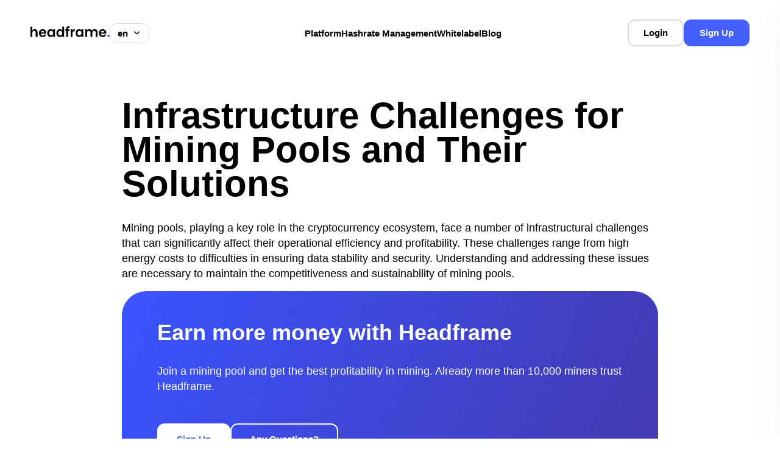

--- FILE ---
content_type: text/html; charset=UTF-8
request_url: https://headframe.io/en/blog-en/infrastrukturnye-vyzovy-dlya-majning-pulov-i-ih-resheniya/
body_size: 10003
content:
<!doctype html> <html lang="en-GB" prefix="og: https://ogp.me/ns#"> <head> <meta charset="UTF-8"> <meta name="viewport" content="width=device-width, initial-scale=1"> <link rel="profile" href="https://gmpg.org/xfn/11"> <link rel="alternate" href="https://headframe.io/en/blog-en/infrastrukturnye-vyzovy-dlya-majning-pulov-i-ih-resheniya/" hreflang="en"/> <link rel="alternate" href="https://headframe.io/blog/infrastrukturnye-vyzovy-dlya-majning-pulov-i-ih-resheniya/" hreflang="ru"/> <!-- Search Engine Optimization by Rank Math PRO - https://rankmath.com/ --> <title>Addressing Infrastructure Challenges for Mining Pools</title> <meta name="description" content="50% off your first month of mining — use code HelloSE50/30 | Discovering How Mining Pools Overcome Infrastructure Challenges and Optimize Their Operations"/> <meta name="robots" content="follow, index, max-snippet:-1, max-video-preview:-1, max-image-preview:large"/> <link rel="canonical" href="https://headframe.io/en/blog-en/infrastrukturnye-vyzovy-dlya-majning-pulov-i-ih-resheniya/"/> <meta property="og:locale" content="en_GB"/> <meta property="og:type" content="article"/> <meta property="og:title" content="Addressing Infrastructure Challenges for Mining Pools"/> <meta property="og:description" content="50% off your first month of mining — use code HelloSE50/30 | Discovering How Mining Pools Overcome Infrastructure Challenges and Optimize Their Operations"/> <meta property="og:url" content="https://headframe.io/en/blog-en/infrastrukturnye-vyzovy-dlya-majning-pulov-i-ih-resheniya/"/> <meta property="og:site_name" content="Headframe"/> <meta property="article:section" content="Blog"/> <meta property="og:updated_time" content="2024-06-05T13:28:32+03:00"/> <meta property="article:published_time" content="2024-06-05T13:28:31+03:00"/> <meta property="article:modified_time" content="2024-06-05T13:28:32+03:00"/> <meta name="twitter:card" content="summary_large_image"/> <meta name="twitter:title" content="Addressing Infrastructure Challenges for Mining Pools"/> <meta name="twitter:description" content="50% off your first month of mining — use code HelloSE50/30 | Discovering How Mining Pools Overcome Infrastructure Challenges and Optimize Their Operations"/> <meta name="twitter:label1" content="Written by"/> <meta name="twitter:data1" content="rowrowd@gmail.com"/> <meta name="twitter:label2" content="Time to read"/> <meta name="twitter:data2" content="2 minutes"/> <script type="application/ld+json" class="rank-math-schema-pro">{"@context":"https://schema.org","@graph":[{"@type":"Organization","@id":"https://headframe.io/#organization","name":"Headframe","url":"https://headframe.io"},{"@type":"WebSite","@id":"https://headframe.io/#website","url":"https://headframe.io","name":"Headframe","publisher":{"@id":"https://headframe.io/#organization"},"inLanguage":"en-GB"},{"@type":"BreadcrumbList","@id":"https://headframe.io/en/blog-en/infrastrukturnye-vyzovy-dlya-majning-pulov-i-ih-resheniya/#breadcrumb","itemListElement":[{"@type":"ListItem","position":"1","item":{"@id":"https://headframe.io","name":"\u0413\u043b\u0430\u0432\u043d\u0430\u044f"}},{"@type":"ListItem","position":"2","item":{"@id":"https://headframe.io/en/blog-en/infrastrukturnye-vyzovy-dlya-majning-pulov-i-ih-resheniya/","name":"Infrastructure Challenges for Mining Pools and Their Solutions"}}]},{"@type":"WebPage","@id":"https://headframe.io/en/blog-en/infrastrukturnye-vyzovy-dlya-majning-pulov-i-ih-resheniya/#webpage","url":"https://headframe.io/en/blog-en/infrastrukturnye-vyzovy-dlya-majning-pulov-i-ih-resheniya/","name":"Addressing Infrastructure Challenges for Mining Pools","datePublished":"2024-06-05T13:28:31+03:00","dateModified":"2024-06-05T13:28:32+03:00","isPartOf":{"@id":"https://headframe.io/#website"},"inLanguage":"en-GB","breadcrumb":{"@id":"https://headframe.io/en/blog-en/infrastrukturnye-vyzovy-dlya-majning-pulov-i-ih-resheniya/#breadcrumb"}},{"@type":"Person","@id":"https://headframe.io/en/author/rowrowdgmail-com/","name":"rowrowd@gmail.com","url":"https://headframe.io/en/author/rowrowdgmail-com/","image":{"@type":"ImageObject","@id":"https://secure.gravatar.com/avatar/bc4ef1bd09dce64d6a0e88f0fd8e533faf0d0dc79779bfa65b5d59616e0663a9?s=96&amp;d=mm&amp;r=g","url":"https://secure.gravatar.com/avatar/bc4ef1bd09dce64d6a0e88f0fd8e533faf0d0dc79779bfa65b5d59616e0663a9?s=96&amp;d=mm&amp;r=g","caption":"rowrowd@gmail.com","inLanguage":"en-GB"},"sameAs":["https://new.headframe.io"],"worksFor":{"@id":"https://headframe.io/#organization"}},{"@type":"BlogPosting","headline":"Addressing Infrastructure Challenges for Mining Pools","datePublished":"2024-06-05T13:28:31+03:00","dateModified":"2024-06-05T13:28:32+03:00","author":{"@id":"https://headframe.io/en/author/rowrowdgmail-com/","name":"rowrowd@gmail.com"},"publisher":{"@id":"https://headframe.io/#organization"},"description":"50% \u0441\u043a\u0438\u0434\u043a\u0438 \u043d\u0430 \u043f\u0435\u0440\u0432\u044b\u0439 \u043c\u0435\u0441\u044f\u0446 \u043c\u0430\u0439\u043d\u0438\u043d\u0433\u0430 \u2014 \u043a\u043e\u0434 HelloSE50/30 | 50% off your first month of mining \u2014 use code HelloSE50/30 | Discovering How Mining Pools Overcome Infrastructure Challenges and Optimize Their Operations","name":"Addressing Infrastructure Challenges for Mining Pools","@id":"https://headframe.io/en/blog-en/infrastrukturnye-vyzovy-dlya-majning-pulov-i-ih-resheniya/#richSnippet","isPartOf":{"@id":"https://headframe.io/en/blog-en/infrastrukturnye-vyzovy-dlya-majning-pulov-i-ih-resheniya/#webpage"},"inLanguage":"en-GB","mainEntityOfPage":{"@id":"https://headframe.io/en/blog-en/infrastrukturnye-vyzovy-dlya-majning-pulov-i-ih-resheniya/#webpage"}}]}</script> <!-- /Rank Math WordPress SEO plugin --> <style id='wp-img-auto-sizes-contain-inline-css'> img:is([sizes=auto i],[sizes^="auto," i]){contain-intrinsic-size:3000px 1500px} /*# sourceURL=wp-img-auto-sizes-contain-inline-css */ </style> <style id='classic-theme-styles-inline-css'> /*! This file is auto-generated */ .wp-block-button__link{color:#fff;background-color:#32373c;border-radius:9999px;box-shadow:none;text-decoration:none;padding:calc(.667em + 2px) calc(1.333em + 2px);font-size:1.125em}.wp-block-file__button{background:#32373c;color:#fff;text-decoration:none} /*# sourceURL=/wp-includes/css/classic-themes.min.css */ </style> <link rel='stylesheet' id='style-css' href='https://headframe.io/wp-content/themes/headframe/assets/css/main.css?ver=1.0.2' media='all'/> <link rel="pingback" href="https://headframe.io/xmlrpc.php"><style>:root { --font-size-multiplier: 1; }</style><script id="google_gtagjs" src="https://www.googletagmanager.com/gtag/js?id=G-DRJTCM6C73" async></script> <script id="google_gtagjs-inline">
window.dataLayer = window.dataLayer || [];function gtag(){dataLayer.push(arguments);}gtag('js', new Date());gtag('config', 'G-DRJTCM6C73', {} );
</script> <link rel="icon" href="https://headframe.io/wp-content/uploads/2023/12/cropped-favicon-32x32.png" sizes="32x32"/> <link rel="icon" href="https://headframe.io/wp-content/uploads/2023/12/cropped-favicon-192x192.png" sizes="192x192"/> <link rel="apple-touch-icon" href="https://headframe.io/wp-content/uploads/2023/12/cropped-favicon-180x180.png"/> <meta name="msapplication-TileImage" content="https://headframe.io/wp-content/uploads/2023/12/cropped-favicon-270x270.png"/> <style id="wp-custom-css"> /* Нумерованные списки в контенте поста */ .post ol, .post ol li, .post h4, .post dl { font-size: var(--font-size-p); line-height: inherit; } .post dt { font-weight: 700; /* или bold */ } </style> <!-- Ortto headframe2 capture code --> <script>
    window.ap3c = window.ap3c || {};
    var ap3c = window.ap3c;
    ap3c.cmd = ap3c.cmd || [];
    ap3c.cmd.push(function() {
        ap3c.init('aBioHK2xPPoPBpFPaGVhZGZyYW1lMg', 'https://capture-api-eu.ortto.app/');
        ap3c.track({v: 0});
    });
    ap3c.activity = function(act) { ap3c.act = (ap3c.act || []); ap3c.act.push(act); };
    var s, t; s = document.createElement('script'); s.type = 'text/javascript'; s.src = "https://cdneu.net/app.js";
    t = document.getElementsByTagName('script')[0]; t.parentNode.insertBefore(s, t);
</script> <!-- Dashly BEGIN --> <script type="text/javascript">
!function(){function t(t,e){return function(){window.dashlyasync.push(t,arguments)}}if("undefined"==typeof dashly){var e=document.createElement("script");e.type="text/javascript",e.async=!0,e.src="https://cdn.dashly.app/api.min.js",document.getElementsByTagName("head")[0].appendChild(e),window.dashly={},window.dashlyasync=[],dashly.settings={};for(var n=["connect","track","identify","auth","onReady","addCallback","removeCallback","trackMessageInteraction"],a=0;a<n.length;a++)dashly[n[a]]=t(n[a])}}(),dashly.connect("9254-aceb0f3d806f63366f3c66c1464");
</script> <!-- Dashly END --> <!-- Mixpanel BEGIN --> <script type="text/javascript">
  (function (f, b) { if (!b.__SV) { var e, g, i, h; window.mixpanel = b; b._i = []; b.init = function (e, f, c) { function g(a, d) { var b = d.split("."); 2 == b.length && ((a = a[b[0]]), (d = b[1])); a[d] = function () { a.push([d].concat(Array.prototype.slice.call(arguments, 0))); }; } var a = b; "undefined" !== typeof c ? (a = b[c] = []) : (c = "mixpanel"); a.people = a.people || []; a.toString = function (a) { var d = "mixpanel"; "mixpanel" !== c && (d += "." + c); a || (d += " (stub)"); return d; }; a.people.toString = function () { return a.toString(1) + ".people (stub)"; }; i = "disable time_event track track_pageview track_links track_forms track_with_groups add_group set_group remove_group register register_once alias unregister identify name_tag set_config reset opt_in_tracking opt_out_tracking has_opted_in_tracking has_opted_out_tracking clear_opt_in_out_tracking start_batch_senders people.set people.set_once people.unset people.increment people.append people.union people.track_charge people.clear_charges people.delete_user people.remove".split( " "); for (h = 0; h < i.length; h++) g(a, i[h]); var j = "set set_once union unset remove delete".split(" "); a.get_group = function () { function b(c) { d[c] = function () { call2_args = arguments; call2 = [c].concat(Array.prototype.slice.call(call2_args, 0)); a.push([e, call2]); }; } for ( var d = {}, e = ["get_group"].concat( Array.prototype.slice.call(arguments, 0)), c = 0; c < j.length; c++) b(j[c]); return d; }; b._i.push([e, f, c]); }; b.__SV = 1.2; e = f.createElement("script"); e.type = "text/javascript"; e.async = !0; e.src = "undefined" !== typeof MIXPANEL_CUSTOM_LIB_URL ? MIXPANEL_CUSTOM_LIB_URL : "file:" === f.location.protocol && "//cdn.mxpnl.com/libs/mixpanel-2-latest.min.js".match(/^\/\//) ? "https://cdn.mxpnl.com/libs/mixpanel-2-latest.min.js" : "//cdn.mxpnl.com/libs/mixpanel-2-latest.min.js"; g = f.getElementsByTagName("script")[0]; g.parentNode.insertBefore(e, g); } })(document, window.mixpanel || []);
  mixpanel.init("0a318381bfb94e05951f30b51cd959ac", {track_pageview: true, debug: true});
    function trackWithPrefix(eventName, props = {}) {
    const path = window.location.pathname;
    const searchParams = new URLSearchParams(window.location.search);

    const utmProps = {};
    const utmKeys = ['utm_source', 'utm_campaign', 'utm_medium'];
    for (const key of utmKeys) {
        const value = searchParams.get(key);
        if (value) {
            utmProps[key] = value;
        }
    }

    const matchTable = [
        { regex: /^\/(?:[a-z]{2}(?:-[a-z]{2})?)?\/?miningpool(?:\/|$)/i, prefix: "MP_" },
        { regex: /^\/(?:[a-z]{2}(?:-[a-z]{2})?)?\/?hashrate(?:\/|$)/i, prefix: "HM _" },
        { regex: /^\/(?:[a-z]{2}(?:-[a-z]{2})?)?\/?saas(?:\/|$)/i, prefix: "WL_" },
        { regex: /^\/(?:[a-z]{2}(?:-[a-z]{2})?)?\/?blog(-.*)?\/?$/i, prefix: "Blog_" },
        { regex: /^\/(?:[a-z]{2}(?:-[a-z]{2})?)?\/?blog(-.*)?\/[^\/]+(?:\/)?$/i, prefix: "Blogpost_" },
    ];

    let prefix = "";
    for (const { regex, prefix: p } of matchTable) {
        if (regex.test(path)) {
            prefix = p;
            break;
        }
    }

    const finalEventName = prefix ? `${prefix}${eventName}` : eventName;
    mixpanel.track(finalEventName, { ...props, ...utmProps });
}
</script> <!-- Mixpanel END --> <!-- Google tag (gtag.js) --> <script async src="https://www.googletagmanager.com/gtag/js?id=G-KEMJ5GBR6R"></script> <script>
  window.dataLayer = window.dataLayer || [];
  function gtag(){dataLayer.push(arguments);}
  gtag('js', new Date());

  gtag('config', 'G-KEMJ5GBR6R');
</script> <style id='global-styles-inline-css'>
:root{--wp--preset--aspect-ratio--square: 1;--wp--preset--aspect-ratio--4-3: 4/3;--wp--preset--aspect-ratio--3-4: 3/4;--wp--preset--aspect-ratio--3-2: 3/2;--wp--preset--aspect-ratio--2-3: 2/3;--wp--preset--aspect-ratio--16-9: 16/9;--wp--preset--aspect-ratio--9-16: 9/16;--wp--preset--color--black: #000000;--wp--preset--color--cyan-bluish-gray: #abb8c3;--wp--preset--color--white: #ffffff;--wp--preset--color--pale-pink: #f78da7;--wp--preset--color--vivid-red: #cf2e2e;--wp--preset--color--luminous-vivid-orange: #ff6900;--wp--preset--color--luminous-vivid-amber: #fcb900;--wp--preset--color--light-green-cyan: #7bdcb5;--wp--preset--color--vivid-green-cyan: #00d084;--wp--preset--color--pale-cyan-blue: #8ed1fc;--wp--preset--color--vivid-cyan-blue: #0693e3;--wp--preset--color--vivid-purple: #9b51e0;--wp--preset--gradient--vivid-cyan-blue-to-vivid-purple: linear-gradient(135deg,rgb(6,147,227) 0%,rgb(155,81,224) 100%);--wp--preset--gradient--light-green-cyan-to-vivid-green-cyan: linear-gradient(135deg,rgb(122,220,180) 0%,rgb(0,208,130) 100%);--wp--preset--gradient--luminous-vivid-amber-to-luminous-vivid-orange: linear-gradient(135deg,rgb(252,185,0) 0%,rgb(255,105,0) 100%);--wp--preset--gradient--luminous-vivid-orange-to-vivid-red: linear-gradient(135deg,rgb(255,105,0) 0%,rgb(207,46,46) 100%);--wp--preset--gradient--very-light-gray-to-cyan-bluish-gray: linear-gradient(135deg,rgb(238,238,238) 0%,rgb(169,184,195) 100%);--wp--preset--gradient--cool-to-warm-spectrum: linear-gradient(135deg,rgb(74,234,220) 0%,rgb(151,120,209) 20%,rgb(207,42,186) 40%,rgb(238,44,130) 60%,rgb(251,105,98) 80%,rgb(254,248,76) 100%);--wp--preset--gradient--blush-light-purple: linear-gradient(135deg,rgb(255,206,236) 0%,rgb(152,150,240) 100%);--wp--preset--gradient--blush-bordeaux: linear-gradient(135deg,rgb(254,205,165) 0%,rgb(254,45,45) 50%,rgb(107,0,62) 100%);--wp--preset--gradient--luminous-dusk: linear-gradient(135deg,rgb(255,203,112) 0%,rgb(199,81,192) 50%,rgb(65,88,208) 100%);--wp--preset--gradient--pale-ocean: linear-gradient(135deg,rgb(255,245,203) 0%,rgb(182,227,212) 50%,rgb(51,167,181) 100%);--wp--preset--gradient--electric-grass: linear-gradient(135deg,rgb(202,248,128) 0%,rgb(113,206,126) 100%);--wp--preset--gradient--midnight: linear-gradient(135deg,rgb(2,3,129) 0%,rgb(40,116,252) 100%);--wp--preset--font-size--small: 13px;--wp--preset--font-size--medium: 20px;--wp--preset--font-size--large: 36px;--wp--preset--font-size--x-large: 42px;--wp--preset--spacing--20: 0.44rem;--wp--preset--spacing--30: 0.67rem;--wp--preset--spacing--40: 1rem;--wp--preset--spacing--50: 1.5rem;--wp--preset--spacing--60: 2.25rem;--wp--preset--spacing--70: 3.38rem;--wp--preset--spacing--80: 5.06rem;--wp--preset--shadow--natural: 6px 6px 9px rgba(0, 0, 0, 0.2);--wp--preset--shadow--deep: 12px 12px 50px rgba(0, 0, 0, 0.4);--wp--preset--shadow--sharp: 6px 6px 0px rgba(0, 0, 0, 0.2);--wp--preset--shadow--outlined: 6px 6px 0px -3px rgb(255, 255, 255), 6px 6px rgb(0, 0, 0);--wp--preset--shadow--crisp: 6px 6px 0px rgb(0, 0, 0);}:where(.is-layout-flex){gap: 0.5em;}:where(.is-layout-grid){gap: 0.5em;}body .is-layout-flex{display: flex;}.is-layout-flex{flex-wrap: wrap;align-items: center;}.is-layout-flex > :is(*, div){margin: 0;}body .is-layout-grid{display: grid;}.is-layout-grid > :is(*, div){margin: 0;}:where(.wp-block-columns.is-layout-flex){gap: 2em;}:where(.wp-block-columns.is-layout-grid){gap: 2em;}:where(.wp-block-post-template.is-layout-flex){gap: 1.25em;}:where(.wp-block-post-template.is-layout-grid){gap: 1.25em;}.has-black-color{color: var(--wp--preset--color--black) !important;}.has-cyan-bluish-gray-color{color: var(--wp--preset--color--cyan-bluish-gray) !important;}.has-white-color{color: var(--wp--preset--color--white) !important;}.has-pale-pink-color{color: var(--wp--preset--color--pale-pink) !important;}.has-vivid-red-color{color: var(--wp--preset--color--vivid-red) !important;}.has-luminous-vivid-orange-color{color: var(--wp--preset--color--luminous-vivid-orange) !important;}.has-luminous-vivid-amber-color{color: var(--wp--preset--color--luminous-vivid-amber) !important;}.has-light-green-cyan-color{color: var(--wp--preset--color--light-green-cyan) !important;}.has-vivid-green-cyan-color{color: var(--wp--preset--color--vivid-green-cyan) !important;}.has-pale-cyan-blue-color{color: var(--wp--preset--color--pale-cyan-blue) !important;}.has-vivid-cyan-blue-color{color: var(--wp--preset--color--vivid-cyan-blue) !important;}.has-vivid-purple-color{color: var(--wp--preset--color--vivid-purple) !important;}.has-black-background-color{background-color: var(--wp--preset--color--black) !important;}.has-cyan-bluish-gray-background-color{background-color: var(--wp--preset--color--cyan-bluish-gray) !important;}.has-white-background-color{background-color: var(--wp--preset--color--white) !important;}.has-pale-pink-background-color{background-color: var(--wp--preset--color--pale-pink) !important;}.has-vivid-red-background-color{background-color: var(--wp--preset--color--vivid-red) !important;}.has-luminous-vivid-orange-background-color{background-color: var(--wp--preset--color--luminous-vivid-orange) !important;}.has-luminous-vivid-amber-background-color{background-color: var(--wp--preset--color--luminous-vivid-amber) !important;}.has-light-green-cyan-background-color{background-color: var(--wp--preset--color--light-green-cyan) !important;}.has-vivid-green-cyan-background-color{background-color: var(--wp--preset--color--vivid-green-cyan) !important;}.has-pale-cyan-blue-background-color{background-color: var(--wp--preset--color--pale-cyan-blue) !important;}.has-vivid-cyan-blue-background-color{background-color: var(--wp--preset--color--vivid-cyan-blue) !important;}.has-vivid-purple-background-color{background-color: var(--wp--preset--color--vivid-purple) !important;}.has-black-border-color{border-color: var(--wp--preset--color--black) !important;}.has-cyan-bluish-gray-border-color{border-color: var(--wp--preset--color--cyan-bluish-gray) !important;}.has-white-border-color{border-color: var(--wp--preset--color--white) !important;}.has-pale-pink-border-color{border-color: var(--wp--preset--color--pale-pink) !important;}.has-vivid-red-border-color{border-color: var(--wp--preset--color--vivid-red) !important;}.has-luminous-vivid-orange-border-color{border-color: var(--wp--preset--color--luminous-vivid-orange) !important;}.has-luminous-vivid-amber-border-color{border-color: var(--wp--preset--color--luminous-vivid-amber) !important;}.has-light-green-cyan-border-color{border-color: var(--wp--preset--color--light-green-cyan) !important;}.has-vivid-green-cyan-border-color{border-color: var(--wp--preset--color--vivid-green-cyan) !important;}.has-pale-cyan-blue-border-color{border-color: var(--wp--preset--color--pale-cyan-blue) !important;}.has-vivid-cyan-blue-border-color{border-color: var(--wp--preset--color--vivid-cyan-blue) !important;}.has-vivid-purple-border-color{border-color: var(--wp--preset--color--vivid-purple) !important;}.has-vivid-cyan-blue-to-vivid-purple-gradient-background{background: var(--wp--preset--gradient--vivid-cyan-blue-to-vivid-purple) !important;}.has-light-green-cyan-to-vivid-green-cyan-gradient-background{background: var(--wp--preset--gradient--light-green-cyan-to-vivid-green-cyan) !important;}.has-luminous-vivid-amber-to-luminous-vivid-orange-gradient-background{background: var(--wp--preset--gradient--luminous-vivid-amber-to-luminous-vivid-orange) !important;}.has-luminous-vivid-orange-to-vivid-red-gradient-background{background: var(--wp--preset--gradient--luminous-vivid-orange-to-vivid-red) !important;}.has-very-light-gray-to-cyan-bluish-gray-gradient-background{background: var(--wp--preset--gradient--very-light-gray-to-cyan-bluish-gray) !important;}.has-cool-to-warm-spectrum-gradient-background{background: var(--wp--preset--gradient--cool-to-warm-spectrum) !important;}.has-blush-light-purple-gradient-background{background: var(--wp--preset--gradient--blush-light-purple) !important;}.has-blush-bordeaux-gradient-background{background: var(--wp--preset--gradient--blush-bordeaux) !important;}.has-luminous-dusk-gradient-background{background: var(--wp--preset--gradient--luminous-dusk) !important;}.has-pale-ocean-gradient-background{background: var(--wp--preset--gradient--pale-ocean) !important;}.has-electric-grass-gradient-background{background: var(--wp--preset--gradient--electric-grass) !important;}.has-midnight-gradient-background{background: var(--wp--preset--gradient--midnight) !important;}.has-small-font-size{font-size: var(--wp--preset--font-size--small) !important;}.has-medium-font-size{font-size: var(--wp--preset--font-size--medium) !important;}.has-large-font-size{font-size: var(--wp--preset--font-size--large) !important;}.has-x-large-font-size{font-size: var(--wp--preset--font-size--x-large) !important;}
/*# sourceURL=global-styles-inline-css */
</style>
</head> <body class="wp-singular post-template-default single single-post postid-6937 single-format-standard wp-theme-headframe"> <div id="page" class="site"> <header id="masthead" class="site-header"> <div class="container"> <div class="site-header__wrap"> <div class="site-branding"> <a href="https://headframe.io/en/" rel="home" class="site-branding__link"> <img src="https://headframe.io/wp-content/themes/headframe/assets/images/logo.svg" alt="Headframe"> </a> <div class="language-select language-select--desktop"> <label class="custom-select "> <select name="lang_choice_1" id="lang_choice_1" class="pll-switcher-select"> <option value="https://headframe.io/en/blog-en/infrastrukturnye-vyzovy-dlya-majning-pulov-i-ih-resheniya/" lang="en-GB" selected='selected'>en</option> <option value="https://headframe.io/blog/infrastrukturnye-vyzovy-dlya-majning-pulov-i-ih-resheniya/" lang="ru-RU">ru</option> </select> <script>
					document.getElementById( "lang_choice_1" ).addEventListener( "change", function ( event ) { location.href = event.currentTarget.value; } )
				</script> </label> </div> </div><!-- .site-branding --> <nav id="site-navigation" class="main-navigation main-navigation--desktop"> <ul class="main-navigation__list"><li class="main-navigation__item"><a href="https://headframe.io/en/platform/" class="main-navigation__link">Platform</a></li></li> <li class="main-navigation__item"><a href="https://headframe.io/en/hashrate/" class="main-navigation__link">Hashrate Management</a></li></li> <li class="main-navigation__item"><a href="https://headframe.io/en/saas/" class="main-navigation__link">Whitelabel</a></li></li> <li class="main-navigation__item"><a href="https://headframe.io/en/category/blog-en/" class="main-navigation__link">Blog</a></li></li> </ul> </nav><!-- #site-navigation --> <div class="site-buttons"> <a href="https://pool.headframe.io/auth/registration" target="_blank" rel="noopener nofollow" class="btn btn--outlined btn--sm">Login</a> <a href="https://pool.headframe.io/auth/registration" target="_blank" rel="noopener nofollow" class="btn btn--primary btn--sm">Sign Up</a> </div> <!-- <div class="burger"> <input class="js-open-nav" name="nav" type="checkbox" /> <svg> <use xlink:href="#menu" /> <use xlink:href="#menu" /> </svg> </div> --> <div class="burger js-open-nav"> <div> <span></span> <span></span> </div> </div> <!-- SVG --> <svg xmlns="http://www.w3.org/2000/svg" style="display: none;"> <symbol xmlns="http://www.w3.org/2000/svg" viewBox="0 0 100 56" id="menu"> <path d="M48.33,45.6H18a14.17,14.17,0,0,1,0-28.34H78.86a17.37,17.37,0,0,1,0,34.74H42.33l-21-21.26L47.75,4"/> </symbol> </svg> </div> </div> <div class="js-mobile-nav mobile-sidebar"> <nav class="main-navigation main-navigation--mobile"> <div class="main-navigation__buttons"> <a href="https://pool.headframe.io/auth/registration" target="_blank" rel="noopener nofollow" class="btn btn--primary btn--sm">Sign Up</a> <a href="https://pool.headframe.io/auth/registration" target="_blank" rel="noopener nofollow" class="btn btn--outlined btn--sm">Login</a> </div> <ul class="main-navigation__list"><li class="main-navigation__item"><a href="https://headframe.io/en/platform/" class="main-navigation__link">Platform</a></li></li> <li class="main-navigation__item"><a href="https://headframe.io/en/hashrate/" class="main-navigation__link">Hashrate Management</a></li></li> <li class="main-navigation__item"><a href="https://headframe.io/en/saas/" class="main-navigation__link">Whitelabel</a></li></li> <li class="main-navigation__item"><a href="https://headframe.io/en/category/blog-en/" class="main-navigation__link">Blog</a></li></li> </ul> <div class="language-select language-select--mobile"> <ul> <li class="lang-item lang-item-3 lang-item-en current-lang lang-item-first"><a lang="en-GB" hreflang="en-GB" href="https://headframe.io/en/blog-en/infrastrukturnye-vyzovy-dlya-majning-pulov-i-ih-resheniya/">en</a></li> <li class="lang-item lang-item-6 lang-item-ru"><a lang="ru-RU" hreflang="ru-RU" href="https://headframe.io/blog/infrastrukturnye-vyzovy-dlya-majning-pulov-i-ih-resheniya/">ru</a></li> </ul> </div> </nav> </div> </header><!-- #masthead --> <main id="primary" class="site-main"> <article id="post-6937" class="post"> <div class="container container--sm"> <div class="post__content"> <header class="post__header"> <h1 class="post__title">Infrastructure Challenges for Mining Pools and Their Solutions</h1> </header><!-- .entry-header --> <p>Mining pools, playing a key role in the cryptocurrency ecosystem, face a number of infrastructural challenges that can significantly affect their operational efficiency and profitability. These challenges range from high energy costs to difficulties in ensuring data stability and security. Understanding and addressing these issues are necessary to maintain the competitiveness and sustainability of mining pools.</p> <section class="section-final section-final--short"> <div class="final final--short"> <div class="container"> <h2 class="final__title">Earn more money with Headframe</h2> <p class="fonal__desc">Join a mining pool and get the best profitability in mining. Already more than 10,000 miners trust Headframe.</p> <div class="final__buttons"> <a href="https://pool.headframe.io/?utm_source=blog&utm_medium=top_banner" target="_blank" rel="noopener nofollow" class="btn btn--white btn--icon">Sign Up</a> <a href="https://t.me/headframe_sales" target="_blank" rel="noopener nofollow" class="btn btn--outlined-white">Any Questions?</a> </div> </div> </div> </section></p> <p>One of the main challenges for mining pools is the enormous cost of electricity required to maintain mining equipment operations. These expenses can eat up a significant portion of revenues, especially during periods of low cryptocurrency prices. Many mining pools address this issue by transitioning to renewable energy sources such as solar or wind power, which can significantly reduce operational costs. Additionally, some pools locate their data centers in regions with lower electricity rates or cooler climates, reducing cooling costs for the equipment.</p> <p>Another significant challenge is ensuring high service availability and reliability. Downtime in the operation of a mining pool can lead to significant financial losses for its participants. To minimize the risk of downtime, mining pools invest in backup equipment and the creation of failover systems. This includes developing a distributed network infrastructure that can automatically switch to backup nodes in the event of a primary node failure.</p> <p>Data and transaction security is another critical aspect. Mining pools must protect both the personal data of participants and financial assets from cyber-attacks. Solutions include the implementation of multi-layered security systems, regular security audits, and the use of encrypted connections for all transactions. Additionally, educating pool participants on best security practices also plays an important role in preventing phishing and other types of fraud.</p> <p>Integration with modern blockchain technologies also presents</p> <p>a challenge requiring mining pools to be constantly ready for technological updates and adaptation. As blockchain technologies evolve, with the emergence of new consensus algorithms or improvements in existing protocols, mining pools must quickly integrate these changes into their operations. This may involve software upgrades, enhancement of hardware infrastructure, or even a complete reorientation of operational processes. Implementing innovations not only improves mining efficiency but also enhances security and reduces operational costs.</p> <p>A crucial part of managing infrastructural challenges is collaborating with other participants in the cryptocurrency market. Mining pools often enter partnerships with software developers, hardware suppliers, financial institutions, and even other mining pools. This allows them to share knowledge, resources, and best practices, fostering the creation of more robust and effective solutions for overcoming existing challenges.</p> <p>Mining pools also actively participate in the development and implementation of industry standards, which is important not only for increasing trust among participants and investors but also for facilitating interaction with regulatory authorities. Standardizing procedures, security measures, and accounting contributes to creating a transparent and responsible operational environment.</p> <p>In conclusion, mining pools employ a comprehensive approach to managing infrastructural challenges, which includes technological innovations, strategic partnerships, and active participation in the development of industry standards. These efforts not only help overcome current problems but also prepare mining pools for successful long-term development in the rapidly changing cryptocurrency industry.</p> </div><!-- .entry-content --> </div> </article><!-- #post-6937 --> <section class="section-final "> <div class="final"> <div class="container"> <h2 class="final__title">Join headframe</h2> <div class="final__buttons"> <a href="https://pool.headframe.io/auth/registration" target="_blank" rel="noopener nofollow" class="btn btn--white btn--icon">Sign Up</a> <a href="https://t.me/headframe_sales" target="_blank" rel="noopener nofollow" class="btn btn--outlined-white">Any Questions?</a> </div> <div class="composition mp-composition-5"> <div class="composition__wrapper"> <img src="https://headframe.io/wp-content/themes/headframe/assets/images/sc/dashboard_en.png" loading="lazy" width="400" heigh="813" class="composition composition__layer composition__layer--1" alt="Join headframe"> <img src="https://headframe.io/wp-content/themes/headframe/assets/images/sc/iphone_en.png" loading="lazy" width="1062" height="602" class="composition composition__layer composition__layer--2" alt="Join headframe"> </div> </div> </div> </div> </section> </main><!-- #main --> <footer id="colophon" class="site-footer"> <div class="site-footer__wrap"> <div class="container"> <a href="https://headframe.io/en/" rel="home" class="site-footer__logo"> <img src="https://headframe.io/wp-content/themes/headframe/assets/images/logo.svg" alt="Headframe"> </a> </div> <div class="container"> <div class="site-footer__row"> <nav class="footer-nav"> <h4 class="footer-nav__title">Products</h4> <ul class="footer-nav__list"><li class="foooter-nav__item"><a href="https://headframe.io/en/platform/" class="footer-nav__link">Platform</a></li></li> <li class="foooter-nav__item"><a href="https://headframe.io/en/hashrate/" class="footer-nav__link">Hashrate Managment</a></li></li> <li class="foooter-nav__item"><a href="https://headframe.io/en/saas/" class="footer-nav__link">B2B</a></li></li> </ul> </nav> <nav class="footer-nav"> <h4 class="footer-nav__title">Company</h4> <ul class="footer-nav__list"><li class="foooter-nav__item"><a href="https://headframe.io/privacy_policy/" class="footer-nav__link">Privacy Policy</a></li></li> <li class="foooter-nav__item"><a href="https://faq.headframe.io/" class="footer-nav__link">FAQ</a></li></li> <li class="foooter-nav__item"><a href="https://headframe.io/partners" class="footer-nav__link">Partners</a></li></li> <li class="foooter-nav__item"><a href="https://headframe.io/en/user-service-agreement/" class="footer-nav__link">User Service Agreement</a></li></li> </ul> </nav> <nav class="footer-nav"> <h4 class="footer-nav__title">Contacts</h4> <ul class="footer-nav__list"> <li class="foooter-nav__item"> <a href="mailto:mail@headframe.io" class="footer-nav__link">mail@headframe.io</a> </li> <li class="foooter-nav__item"> <a href="https://t.me/headframe_sales" target="_blank" rel="noopener nofollow" class="footer-nav__link">Send a message</a> </li> </ul> <div class="footer-nav__buttons"> <a href="https://www.linkedin.com/company/headframe-io/" target="_blank" rel="noopener nofollow"> <img src="https://headframe.io/wp-content/themes/headframe/assets/images/icons/linkedin.png" width="40"> </a> <a href="https://t.me/headframechat" target="_blank" rel="noopener nofollow"> <img src="https://headframe.io/wp-content/themes/headframe/assets/images/icons/telegram.png" width="40"> </a> </div> </nav> </div> </div> </div> <div class="site-info"> <div class="container"> <div class="site-info__wrapper"> <div class="site-info__copyright">2026 © headframe. All rights reserved.</div> <div class="site-info__links"> </div> </div> </div> </div><!-- .site-info --> </footer><!-- #colophon --> </div><!-- #page --> <script type="speculationrules">
{"prefetch":[{"source":"document","where":{"and":[{"href_matches":"/*"},{"not":{"href_matches":["/wp-*.php","/wp-admin/*","/wp-content/uploads/*","/wp-content/*","/wp-content/plugins/*","/wp-content/themes/headframe/*","/*\\?(.+)"]}},{"not":{"selector_matches":"a[rel~=\"nofollow\"]"}},{"not":{"selector_matches":".no-prefetch, .no-prefetch a"}}]},"eagerness":"conservative"}]}
</script> <script type="text/javascript">
    (function() {
      'use strict';

      var loadedMetrica = false,
        metricaId = 93067502,
        timerId;

      if (navigator.userAgent.indexOf('YandexMetrika') > -1) {
        loadMetrica();
      } else {
        window.addEventListener('scroll', loadMetrica, {
          passive: true
        });

        window.addEventListener('touchstart', loadMetrica);
        document.addEventListener('mouseenter', loadMetrica);
        document.addEventListener('click', loadMetrica);
        document.addEventListener('DOMContentLoaded', loadFallback);
      }

      function loadFallback() {
        timerId = setTimeout(loadMetrica, 4000);
      }

      function loadMetrica(e) {
        if (e && e.type) {
          console.log(e.type);
        } else {
          console.log('DOMContentLoaded');
        }

        if (loadedMetrica) {
          return;
        }

        (function(m, e, t, r, i, k, a) {
          m[i] = m[i] || function() {
            (m[i].a = m[i].a || []).push(arguments)
          };
          m[i].l = 1 * new Date();
          k = e.createElement(t), a = e.getElementsByTagName(t)[0], k.async = 1, k.src = r, a.parentNode.insertBefore(k, a)
        })(window, document, "script", "https://cdn.jsdelivr.net/npm/yandex-metrica-watch/tag.js", "ym");
        ym(metricaId, "init", {
          clickmap: true,
          trackLinks: true,
          accurateTrackBounce: true,
          webvisor: true
        });

        loadedMetrica = true;

        clearTimeout(timerId);

        window.removeEventListener('scroll', loadMetrica);
        window.removeEventListener('touchstart', loadMetrica);
        document.removeEventListener('mouseenter', loadMetrica);
        document.removeEventListener('click', loadMetrica);
        document.removeEventListener('DOMContentLoaded', loadFallback);
      }
    })()
  </script> <script src="https://headframe.io/wp-content/themes/headframe/assets/js/jquery-3.7.0.min.js?ver=1.0.2" id="jquery-custom-js"></script> <script id="base-js-extra">
var localize = {"ajax_url":"https://headframe.io/wp-admin/admin-ajax.php","template_url":"https://headframe.io/wp-content/themes/headframe","sat_per_th":"0.0000004285","usd":"92976.733052429","rub":"7229129.4586635","query_vars":"{\"page\":\"\",\"name\":\"infrastrukturnye-vyzovy-dlya-majning-pulov-i-ih-resheniya\",\"category_name\":\"blog-en\",\"lang\":\"en\"}"};
//# sourceURL=base-js-extra
</script> <script src="https://headframe.io/wp-content/themes/headframe/assets/js/base.min.js?ver=1.0.2" id="base-js" async data-wp-strategy="async"></script> <script src="https://headframe.io/wp-includes/js/comment-reply.min.js?ver=6.9" id="comment-reply-js" async data-wp-strategy="async" fetchpriority="low"></script> </body> </html>

--- FILE ---
content_type: text/css
request_url: https://headframe.io/wp-content/themes/headframe/assets/css/main.css?ver=1.0.2
body_size: 10742
content:
@charset "UTF-8";:root{--color-primary:#435FFF;--color-primary--light:#E4EBFE;--color-primary--dark:#001444;--color-gradient:linear-gradient(113deg,#435FFF 0%,#4D43B9 100%);--color-yellow:#FAFF00;--color-gray:#F9F9FA;--color-gray--dark:#F5F5F7;--color-muted:#8C8C8C;--color-stroke:#D9D9E1;--color-white:#FFFFFF;--color-black:#000000;--border-radius:4rem;--border-radius-md:3.2rem;--border-radius-sm:1.2rem;--box-shadow:0px 0.913px 1.992px 0px rgba(0,0,0,0.01),0px 2.195px 4.788px 0px rgba(0,0,0,0.01),0px 4.132px 9.016px 0px rgba(0,0,0,0.01),0px 7.371px 16.082px 0px rgba(0,0,0,0.02),0px 13.787px 30.08px 0px rgba(0,0,0,0.02),0px 33px 72px 0px rgba(0,0,0,0.03);--box-shadow-purple:0px 1px 2px 0px rgba(65,58,185,0.03),0px 2px 5px 0px rgba(65,58,185,0.05),0px 4px 9px 0px rgba(65,58,185,0.07),0px 7px 16px 0px rgba(65,58,185,0.09),0px 13px 30px 0px rgba(65,58,185,0.12),0px 33px 72px 0px rgba(65,58,185,0.15);--blur:.3rem;--curve:cubic-bezier(0.31,0.105,0.43,1);--font-size-multiplier:1;--font-size-h1:6rem;--font-size-h2:5.2rem;--font-size-h3:calc(var(--font-size-multiplier) * 3.6rem);--font-size-p:1.8rem;--font-size-lg:2rem;--font-size-md:1.6rem;--font-size-sm:1.5rem;--font-size-xs:1.2rem;--main-gap:1rem;--container-width:1200px;--container-width-sm:900px;--vertical-gap-lg:12rem;--vertical-gap-md:8rem;--vertical-gap-sm:6.4rem;--padding-xl:6.4rem;--padding-lg:4.8rem;--padding-md:3.2rem;--padding-sm:2.4rem;--padding-xs:1.6rem}@media (max-width:767.98px){:root{--font-size-h1:4.8rem;--font-size-h2:4.2rem;--font-size-h3:calc(2.4rem * var(--font-size-multiplier));--font-size-lg:1.6rem}}@media (max-width:639.98px){:root{--font-size-h1:3.6rem;--font-size-h2:3rem;--font-size-p:1.6rem;--font-size-sm:1.4rem}}@media (max-width:1535.98px){:root{--container-width:1200px}}@media (max-width:1279.98px){:root{--container-width:100%}}@media (max-width:767.98px){:root{--padding-xl:6.4rem;--padding-lg:3.2rem;--padding-md:2.4rem;--padding-sm:1.6rem;--padding-xs:.8rem}}@media (max-width:639.98px){:root{--padding-xl:3.2rem;--padding-lg:2.4rem;--padding-md:1.6rem;--padding-sm:1.2rem;--border-radius:3rem;--border-radius-md:2rem;--border-radius-sm:1.2rem;--vertical-gap-lg:4.8rem;--vertical-gap-md:4.8rem;--vertical-gap-sm:2.4rem}}.container{width:100%;padding-left:2rem;padding-right:2rem;margin-left:auto;margin-right:auto}@media (min-width:768px){.container{max-width:var(--container-width);padding-right:var(--main-gap);padding-left:var(--main-gap)}.container--sm{max-width:var(--container-width-sm)}}.row{display:-webkit-box;display:-ms-flexbox;display:flex;-ms-flex-wrap:wrap;flex-wrap:wrap;margin-left:calc(-1 * var(--main-gap));margin-right:calc(-1 * var(--main-gap))}.row>*{padding-left:var(--main-gap);padding-right:var(--main-gap);position:relative}@media (max-width:767.98px){.row{margin-left:calc(-1 * var(--main-gap));margin-right:calc(-1 * var(--main-gap))}.row>*{padding-left:var(--main-gap);padding-right:var(--main-gap)}}.col-1{width:8.3333333333%}.col-2{width:16.6666666667%}.col-3{width:25%}.col-4{width:33.3333333333%}.col-5{width:41.6666666667%}.col-6{width:50%}.col-7{width:58.3333333333%}.col-8{width:66.6666666667%}.col-9{width:75%}.col-10{width:83.3333333333%}.col-11{width:91.6666666667%}.col-12{width:100%}.site-branding{color:#000;margin-right:4.8rem;display:-webkit-box;display:-ms-flexbox;display:flex;-webkit-box-align:center;-ms-flex-align:center;align-items:center;gap:var(--padding-xs);position:sticky;z-index:1002}@media (max-width:991.98px){.site-branding{margin-right:auto}}.site-branding img{width:13rem}.site-branding a{color:inherit}.site-branding a:hover{color:var(--color-accent)}.site-branding svg{fill:currentColor}.site-header{padding-top:var(--padding-md);padding-bottom:var(--padding-md);position:fixed;left:0;right:0;top:0;background:var(--color-white);z-index:999}.site-header__wrap{display:-webkit-box;display:-ms-flexbox;display:flex;-webkit-box-align:center;-ms-flex-align:center;align-items:center}@media (max-width:991.98px){.language-select--desktop{display:none}}.language-select--mobile ul{list-style:none;margin:0;padding:0;display:-webkit-box;display:-ms-flexbox;display:flex;gap:1.2rem;font-size:var(--font-size-p);font-weight:600}.language-select--mobile ul li.current-lang a{opacity:1}.language-select--mobile ul li:not(:last-child):after{content:"/";margin-left:1.2rem}.language-select--mobile ul a{opacity:0.4;text-decoration:none;color:inherit}.site-buttons{display:-webkit-box;display:-ms-flexbox;display:flex;gap:1.2rem}@media (max-width:991.98px){.site-buttons{display:none}}.site-footer__wrap{padding-top:var(--vertical-gap-md);padding-bottom:var(--vertical-gap-md)}.site-footer__row{display:-webkit-box;display:-ms-flexbox;display:flex;-webkit-box-pack:justify;-ms-flex-pack:justify;justify-content:space-between}@media (max-width:767.98px){.site-footer__row{-webkit-box-orient:vertical;-webkit-box-direction:normal;-ms-flex-direction:column;flex-direction:column;gap:4.8rem}}.site-footer__logo{margin-bottom:var(--padding-xl);display:-webkit-box;display:-ms-flexbox;display:flex}.site-info{border-top:1px solid var(--color-stroke)}.site-info__wrapper{padding:var(--padding-sm) 0;display:-webkit-box;display:-ms-flexbox;display:flex;-webkit-box-pack:justify;-ms-flex-pack:justify;justify-content:space-between;font-size:1.2rem}*,:after,:before{margin:0;padding:0;-webkit-box-sizing:inherit;box-sizing:inherit}html{font-size:62.5%}body{-webkit-box-sizing:border-box;box-sizing:border-box;background:#fff}.site{position:relative}.site-main{padding-top:114px}@media (max-width:767.98px){.site-main{padding-top:98px}}@media (max-width:575.98px){.site-main{padding-top:82px}}a{-webkit-transition:all 0.2s var(--curve);transition:all 0.2s var(--curve)}.icon{border-radius:var(--border-radius-sm);min-width:5.6rem;width:5.6rem;height:5.6rem;padding:1.2rem;overflow:hidden;background:var(--color-gradient);color:var(--color-white);position:relative}.icon>*{position:relative;z-index:1}.icon:after{content:"";position:absolute;left:0;right:0;top:0;bottom:0;background:url("../images/noise.png") 50% 50%;opacity:0.5;mix-blend-mode:soft-light;z-index:0}@media (max-width:767.98px){.icon{min-width:4.6rem;width:4.6rem;height:4.6rem}}.icon--white{background:var(--color-white);color:var(--color-primary)}.icon--white:after{display:none}.svg-icon{display:-webkit-box;display:-ms-flexbox;display:flex;color:inherit}.svg-icon svg{-webkit-box-flex:1;-ms-flex:1;flex:1;width:100%;height:auto;fill:currentColor}.svg-icon--nofill svg{fill:none}.iconic{position:relative;padding-left:3.4rem}.iconic:before{content:"";position:absolute;left:0;top:0;width:2.2rem;height:2.2rem;min-width:2.2rem}.iconic--phone:before{background:url("../images/icons/icon-phone.svg") 50% 50% no-repeat;background-size:contain}.iconic--email:before{background:url("../images/icons/icon-email.svg") 50% 50% no-repeat;background-size:contain}.iconic--schedule:before{background:url("../images/icons/icon-schedule.svg") 50% 50% no-repeat;background-size:contain}.iconic--insta:before{background:url("../images/icons/icon-insta.svg") 50% 50% no-repeat;background-size:contain}.loading{position:relative}.loading:before{content:"";position:absolute;left:0;top:0;right:0;bottom:0;background-color:var(--color-white);opacity:0.75;z-index:99}.loading:after{content:"";position:absolute;left:calc(50% - 2.5rem);top:calc(50% - 2.5rem);background:url("../images/loader.gif") 50% 50% no-repeat;background-size:contain;width:5rem;height:5rem;z-index:99}@-webkit-keyframes spin{0%{-webkit-transform:rotate(0deg);transform:rotate(0deg)}to{-webkit-transform:rotate(360deg);transform:rotate(360deg)}}@keyframes spin{0%{-webkit-transform:rotate(0deg);transform:rotate(0deg)}to{-webkit-transform:rotate(360deg);transform:rotate(360deg)}}.styled-list ul{margin:0;padding:0;list-style:none;font-size:inherit}.styled-list li{position:relative;padding-left:calc(var(--padding-sm) + 2.4rem)}.styled-list li:not(:last-child){margin-bottom:var(--padding-sm)}.styled-list li:before{content:"";position:absolute;left:0;top:0.2rem;width:2.4rem;height:2.4rem;background:url("../images/icons/icon_check.svg") 50% 50% no-repeat;background-size:contain}.styled-list--white li:before{background:url("../images/icons/icon_check-wht.svg") 50% 50% no-repeat}.radio input[type=radio]{display:none}.radio span{opacity:0.4;border-bottom:1px dashed;cursor:pointer;-webkit-transition:opacity 0.3s var(--curve);transition:opacity 0.3s var(--curve)}.radio span:hover{opacity:0.8}.radio input[type=radio]:checked+span{opacity:1;border-bottom:1px dashed transparent}.lights{position:absolute;top:0;left:0;right:0;bottom:0;z-index:0;overflow:hidden}.lights .container{position:relative;height:100%;width:100%}.light{position:absolute;width:100rem;height:100rem;background:radial-gradient(50% 50% at 50% 50%,rgba(64,88,228,0.4) 0%,rgba(0,20,68,0) 100%);z-index:0}.app-buttons{display:-webkit-box;display:-ms-flexbox;display:flex;gap:1.2rem}@font-face{font-family:"Inter";src:local("Inter Regular"),local("Inter-Regular"),url("../fonts/Inter-Regular.woff2") format("woff2"),url("../fonts/Inter-Regular.woff") format("woff");font-weight:normal;font-style:normal;font-display:swap}@font-face{font-family:"Inter";src:local("Inter Black"),local("Inter-Black"),url("../fonts/Inter-Black.woff2") format("woff2"),url("../fonts/Inter-Black.woff") format("woff");font-weight:900;font-style:normal;font-display:swap}@font-face{font-family:"Inter";src:local("Inter SemiBold"),local("Inter-SemiBold"),url("../fonts/Inter-SemiBold.woff2") format("woff2"),url("../fonts/Inter-SemiBold.woff") format("woff");font-weight:600;font-style:normal;font-display:swap}body{font-family:"Inter",sans-serif;font-weight:normal;line-height:1.4;color:var(--color-black)}h1,h2,h3{font-weight:900}h1{font-size:var(--font-size-h1);margin-bottom:3.2rem;line-height:0.94}h1.entry-title{font-size:calc(var(--font-size-h1) / 1.5)}h2{font-size:var(--font-size-h2);margin-bottom:3.2rem;line-height:1.1}h3{font-size:var(--font-size-h3);line-height:1;margin-bottom:var(--padding-md)}p{font-size:var(--font-size-p);margin-bottom:1.6rem}ul{font-size:var(--font-size-p)}strong{font-weight:600}.post ol,.post ul{padding-left:2.5rem;margin-bottom:1.6rem}.post ol li:not(:last-child),.post ul li:not(:last-child){margin-bottom:var(--padding-xs)}.post h2,.post h3{margin-top:var(--padding-lg)}.post table{border:1px solid var(--color-stroke);border-collapse:collapse;margin:0;padding:0;width:100%;table-layout:fixed;font-size:var(--font-size-md);margin-bottom:var(--padding-lg)}.post table caption{font-size:1.5em;margin:0.5em 0 0.75em}@media (max-width:767.98px){.post table caption{font-size:1.3em}}.post table tr{border:1px solid var(--color-stroke);padding:0.35em}@media (max-width:767.98px){.post table tr{border-bottom:3px solid var(--color-stroke);display:block;margin-bottom:0.625em}}.post table td,.post table th{padding:0.625em;text-align:center}@media (max-width:767.98px){.post table td{border-bottom:1px solid var(--color-stroke);display:block;font-size:0.8em;text-align:right}.post table td:before{content:attr(data-label);float:left;font-weight:bold;text-transform:uppercase}.post table td:last-child{border-bottom:0}}.post table th{font-size:0.75em;text-transform:uppercase}@media (max-width:767.98px){.post table{border:0}.post table thead{border:none;clip:rect(0 0 0 0);height:1px;margin:-1px;overflow:hidden;padding:0;position:absolute;width:1px}}.slick-slider{position:relative;display:block;-webkit-box-sizing:border-box;box-sizing:border-box;-webkit-touch-callout:none;-webkit-user-select:none;-moz-user-select:none;-ms-user-select:none;user-select:none;-ms-touch-action:pan-y;touch-action:pan-y;-webkit-tap-highlight-color:transparent}.slick-list{position:relative;overflow:hidden;display:block;margin:0;padding:0}.slick-list:focus{outline:none}.slick-list.dragging{cursor:pointer;cursor:hand}.slick-slider .slick-list,.slick-slider .slick-track{-webkit-transform:translate3d(0,0,0);-ms-transform:translate3d(0,0,0);transform:translate3d(0,0,0)}.slick-track{position:relative;left:0;top:0;display:block;margin-left:auto;margin-right:auto}.slick-track:after,.slick-track:before{content:"";display:table}.slick-track:after{clear:both}.slick-loading .slick-track{visibility:hidden}.slick-slide{float:left;height:100%;min-height:1px;display:none}[dir=rtl] .slick-slide{float:right}.slick-slide img{display:block}.slick-slide.slick-loading img{display:none}.slick-slide.dragging img{pointer-events:none}.slick-initialized .slick-slide{display:block}.slick-loading .slick-slide{visibility:hidden}.slick-vertical .slick-slide{display:block;height:auto;border:1px solid transparent}.slick-arrow.slick-hidden{display:none}.slick-loading .slick-list{background:#fff url("./ajax-loader.gif") center center no-repeat}@font-face{font-family:"slick";src:url("./fonts/slick.eot");src:url("./fonts/slick.eot?#iefix") format("embedded-opentype"),url("./fonts/slick.woff") format("woff"),url("./fonts/slick.ttf") format("truetype"),url("./fonts/slick.svg#slick") format("svg");font-weight:normal;font-style:normal}.slick-next,.slick-prev{position:absolute;display:block;height:20px;width:20px;line-height:0px;font-size:0px;cursor:pointer;background:transparent;color:transparent;top:50%;-webkit-transform:translate(0,-50%);-ms-transform:translate(0,-50%);transform:translate(0,-50%);padding:0;border:none;outline:none}.slick-next:focus,.slick-next:hover,.slick-prev:focus,.slick-prev:hover{outline:none;background:transparent;color:transparent}.slick-next:focus:before,.slick-next:hover:before,.slick-prev:focus:before,.slick-prev:hover:before{opacity:1}.slick-next.slick-disabled:before,.slick-prev.slick-disabled:before{opacity:0.25}.slick-next:before,.slick-prev:before{font-family:"slick";font-size:20px;line-height:1;color:white;opacity:0.75;-webkit-font-smoothing:antialiased;-moz-osx-font-smoothing:grayscale}.slick-prev{left:-25px}[dir=rtl] .slick-prev{left:auto;right:-25px}.slick-prev:before{content:"←"}[dir=rtl] .slick-prev:before{content:"→"}.slick-next{right:-25px}[dir=rtl] .slick-next{left:-25px;right:auto}.slick-next:before{content:"→"}[dir=rtl] .slick-next:before{content:"←"}.slick-dotted.slick-slider{margin-bottom:30px}.slick-dots{position:absolute;bottom:-25px;list-style:none;display:block;text-align:center;padding:0;margin:0;width:100%}.slick-dots li{position:relative;display:inline-block;height:20px;width:20px;margin:0 5px;padding:0;cursor:pointer}.slick-dots li button{border:0;background:transparent;display:block;height:20px;width:20px;outline:none;line-height:0px;font-size:0px;color:transparent;padding:5px;cursor:pointer}.slick-dots li button:focus,.slick-dots li button:hover{outline:none}.slick-dots li button:focus:before,.slick-dots li button:hover:before{opacity:1}.slick-dots li button:before{position:absolute;top:0;left:0;content:"•";width:20px;height:20px;font-family:"slick";font-size:6px;line-height:20px;text-align:center;color:black;opacity:0.25;-webkit-font-smoothing:antialiased;-moz-osx-font-smoothing:grayscale}.slick-dots li.slick-active button:before{color:black;opacity:0.75}.mfp-fade.mfp-bg{opacity:0;-webkit-transition:all 0.15s ease-out;transition:all 0.15s ease-out}.mfp-fade.mfp-bg.mfp-ready{opacity:0.8}.mfp-fade.mfp-bg.mfp-removing{opacity:0}.mfp-fade.mfp-wrap .mfp-content{opacity:0;-webkit-transition:all 0.15s ease-out;transition:all 0.15s ease-out}.mfp-fade.mfp-wrap.mfp-ready .mfp-content{opacity:1}.mfp-fade.mfp-wrap.mfp-removing .mfp-content{opacity:0}.mfp-bg{top:0;left:0;width:100%;height:100%;z-index:1042;overflow:hidden;position:fixed;background:#0b0b0b;opacity:0.8}.mfp-wrap{top:0;left:0;width:100%;height:100%;z-index:1043;position:fixed;outline:none!important;-webkit-backface-visibility:hidden}.mfp-container{text-align:center;position:absolute;width:100%;height:100%;left:0;top:0;padding:0 8px;-webkit-box-sizing:border-box;box-sizing:border-box}.mfp-container:before{content:"";display:inline-block;height:100%;vertical-align:middle}.mfp-align-top .mfp-container:before{display:none}.mfp-content{position:relative;display:inline-block;vertical-align:middle;margin:0 auto;text-align:left;z-index:1045}.mfp-ajax-holder .mfp-content,.mfp-inline-holder .mfp-content{width:100%;cursor:auto}.mfp-ajax-cur{cursor:progress}.mfp-zoom-out-cur,.mfp-zoom-out-cur .mfp-image-holder .mfp-close{cursor:-webkit-zoom-out;cursor:zoom-out}.mfp-zoom{cursor:pointer;cursor:-webkit-zoom-in;cursor:zoom-in}.mfp-auto-cursor .mfp-content{cursor:auto}.mfp-arrow,.mfp-close,.mfp-counter,.mfp-preloader{-webkit-user-select:none;-moz-user-select:none;-ms-user-select:none;user-select:none}.mfp-loading.mfp-figure{display:none}.mfp-hide{display:none!important}.mfp-preloader{color:#CCC;position:absolute;top:50%;width:auto;text-align:center;margin-top:-0.8em;left:8px;right:8px;z-index:1044}.mfp-preloader a{color:#CCC}.mfp-preloader a:hover{color:#FFF}.mfp-s-ready .mfp-preloader{display:none}.mfp-s-error .mfp-content{display:none}button.mfp-arrow,button.mfp-close{overflow:visible;cursor:pointer;background:transparent;border:0;-webkit-appearance:none;display:block;outline:none;padding:0;z-index:1046;-webkit-box-shadow:none;box-shadow:none;-ms-touch-action:manipulation;touch-action:manipulation}button::-moz-focus-inner{padding:0;border:0}.mfp-close{width:44px;height:44px;line-height:44px;position:absolute;right:0;top:0;text-decoration:none;text-align:center;opacity:0.65;padding:0 0 18px 10px;color:#FFF;font-style:normal;font-size:28px;font-family:Arial,Baskerville,monospace}.mfp-close:focus,.mfp-close:hover{opacity:1}.mfp-close:active{top:1px}.mfp-close-btn-in .mfp-close{color:#333}.mfp-iframe-holder .mfp-close,.mfp-image-holder .mfp-close{color:#FFF;right:-6px;text-align:right;padding-right:6px;width:100%}.mfp-counter{position:absolute;top:0;right:0;color:#CCC;font-size:12px;line-height:18px;white-space:nowrap}.mfp-arrow{position:absolute;opacity:0.65;margin:0;top:50%;margin-top:-55px;padding:0;width:90px;height:110px;-webkit-tap-highlight-color:rgba(0,0,0,0)}.mfp-arrow:active{margin-top:-54px}.mfp-arrow:focus,.mfp-arrow:hover{opacity:1}.mfp-arrow:after,.mfp-arrow:before{content:"";display:block;width:0;height:0;position:absolute;left:0;top:0;margin-top:35px;margin-left:35px;border:medium inset transparent}.mfp-arrow:after{border-top-width:13px;border-bottom-width:13px;top:8px}.mfp-arrow:before{border-top-width:21px;border-bottom-width:21px;opacity:0.7}.mfp-arrow-left{left:0}.mfp-arrow-left:after{border-right:17px solid #FFF;margin-left:31px}.mfp-arrow-left:before{margin-left:25px;border-right:27px solid #3F3F3F}.mfp-arrow-right{right:0}.mfp-arrow-right:after{border-left:17px solid #FFF;margin-left:39px}.mfp-arrow-right:before{border-left:27px solid #3F3F3F}.mfp-iframe-holder{padding-top:40px;padding-bottom:40px}.mfp-iframe-holder .mfp-content{line-height:0;width:100%;max-width:900px}.mfp-iframe-holder .mfp-close{top:-40px}.mfp-iframe-scaler{width:100%;height:0;overflow:hidden;padding-top:56.25%}.mfp-iframe-scaler iframe{position:absolute;display:block;top:0;left:0;width:100%;height:100%;-webkit-box-shadow:0 0 8px rgba(0,0,0,0.6);box-shadow:0 0 8px rgba(0,0,0,0.6);background:#000}img.mfp-img{width:auto;max-width:100%;height:auto;display:block;line-height:0;-webkit-box-sizing:border-box;box-sizing:border-box;padding:40px 0 40px;margin:0 auto}.mfp-figure{line-height:0}.mfp-figure:after{content:"";position:absolute;left:0;top:40px;bottom:40px;display:block;right:0;width:auto;height:auto;z-index:-1;-webkit-box-shadow:0 0 8px rgba(0,0,0,0.6);box-shadow:0 0 8px rgba(0,0,0,0.6);background:#444}.mfp-figure small{color:#BDBDBD;display:block;font-size:12px;line-height:14px}.mfp-figure figure{margin:0}.mfp-bottom-bar{margin-top:-36px;position:absolute;top:100%;left:0;width:100%;cursor:auto}.mfp-title{text-align:left;line-height:18px;color:#F3F3F3;word-wrap:break-word;padding-right:36px}.mfp-image-holder .mfp-content{max-width:100%}.mfp-gallery .mfp-image-holder .mfp-figure{cursor:pointer}@media screen and (max-height:300px),screen and (max-width:800px) and (orientation:landscape){.mfp-img-mobile .mfp-image-holder{padding-left:0;padding-right:0}.mfp-img-mobile img.mfp-img{padding:0}.mfp-img-mobile .mfp-figure:after{top:0;bottom:0}.mfp-img-mobile .mfp-figure small{display:inline;margin-left:5px}.mfp-img-mobile .mfp-bottom-bar{background:rgba(0,0,0,0.6);bottom:0;margin:0;top:auto;padding:3px 5px;position:fixed;-webkit-box-sizing:border-box;box-sizing:border-box}.mfp-img-mobile .mfp-bottom-bar:empty{padding:0}.mfp-img-mobile .mfp-counter{right:5px;top:3px}.mfp-img-mobile .mfp-close{top:0;right:0;width:35px;height:35px;line-height:35px;background:rgba(0,0,0,0.6);position:fixed;text-align:center;padding:0}}@media (max-width:900px){.mfp-arrow{-webkit-transform:scale(0.75);-ms-transform:scale(0.75);transform:scale(0.75)}.mfp-arrow-left{-webkit-transform-origin:0;-ms-transform-origin:0;transform-origin:0}.mfp-arrow-right{-webkit-transform-origin:100%;-ms-transform-origin:100%;transform-origin:100%}.mfp-container{padding-left:6px;padding-right:6px}}.btn{font-weight:600;font-size:1.5rem;padding:1.5rem 3rem;text-decoration:none;color:var(--color-black);background:transparent;border-radius:var(--border-radius-sm);line-height:1.8rem;display:inline-block;outline:none;-webkit-transition:all 0.2s ease-in-out;transition:all 0.2s ease-in-out;border:2px solid transparent;cursor:pointer;position:relative;overflow:hidden;z-index:1;font-family:"Inter",sans-serif;-ms-flex-negative:0;flex-shrink:0}@media (max-width:575.98px){.btn{padding:1.5rem 2rem;font-size:1.4rem}}.btn:active{-webkit-transform:translateY(1px);-ms-transform:translateY(1px);transform:translateY(1px)}.btn--primary{border-color:var(--color-primary);color:var(--color-white);background:var(--color-primary)}.btn--primary:hover{background:var(--color-black);border-color:var(--color-black)}.btn--white{background:var(--color-white);color:var(--color-primary);border-color:var(--color-white)}.btn--white:hover{color:var(--color-white);background:var(--color-black);border-color:var(--color-black)}.btn--outlined{background:none;border-color:var(--color-stroke);color:var(--color-black)}.btn--outlined:hover{background:var(--color-black);border-color:var(--color-black);color:var(--color-white)}.btn--outlined-white{background:none;border-color:var(--color-white);color:var(--color-white)}.btn--outlined-white:hover{color:var(--color-primary);background:var(--color-white)}.btn--icon{display:-webkit-box;display:-ms-flexbox;display:flex;gap:1rem;-webkit-box-align:center;-ms-flex-align:center;align-items:center;-webkit-box-pack:center;-ms-flex-pack:center;justify-content:center}.btn--icon .svg-icon{width:2.4rem;height:2.4rem}.btn--icon:after{background:var(--color-black)}.btn--icon:hover{color:var(--color-white)}.btn--sm{padding:1.2rem 2.4rem;line-height:1.6rem}.load-more{background-color:var(--color-primary);color:var(--color-white);font-size:1.5rem;font-weight:600;height:5.2rem;margin:0 auto 4rem;overflow:hidden;padding:0 2rem;text-align:center;text-decoration:none;-webkit-transition:all 0.2s ease,background-color 0.01s ease,color 0.01s ease;transition:all 0.2s ease,background-color 0.01s ease,color 0.01s ease;width:16rem;border-radius:var(--border-radius-sm);display:-webkit-box;display:-ms-flexbox;display:flex;-webkit-box-align:center;-ms-flex-align:center;align-items:center;-webkit-box-pack:center;-ms-flex-pack:center;justify-content:center;white-space:nobreak;cursor:pointer}.load-more--loading{-webkit-animation:rotate 1.5s linear infinite;animation:rotate 1.5s linear infinite;-webkit-animation-delay:0.2s;animation-delay:0.2s;background-color:transparent;border:0.3em solid #e1e1e1;border-radius:40rem;border-top-color:var(--color-primary);-webkit-box-sizing:border-box;box-sizing:border-box;height:5.2rem;color:transparent;padding:0;pointer-events:none;width:5.2rem}@-webkit-keyframes rotate{to{-webkit-transform:rotate(360deg);transform:rotate(360deg)}}@keyframes rotate{to{-webkit-transform:rotate(360deg);transform:rotate(360deg)}}.form-control{font-weight:normal;height:6.4rem;font-size:1.6rem;padding:2.4rem 3.2rem;background-color:#fff;border-radius:var(--border-radius);color:var(--color-primary);outline:none;line-height:1;border:2px solid var(--color-stroke);font-family:"Gilroy",sans-serif}@media (max-width:575.98px){.form-control{text-align:center}}.form-control--light{border-color:rgba(255,255,255,0.2);background-color:rgba(255,255,255,0.15);color:var(--color-white);-webkot-backdrop-filter:blur(40px);-webkit-backdrop-filter:blur(40px);backdrop-filter:blur(40px)}.form-control--light::-webkit-input-placeholder{color:var(--color-white)}.form-control--light::-moz-placeholder{color:var(--color-white)}.form-control--light:-ms-input-placeholder{color:var(--color-white)}.form-control--light::-ms-input-placeholder{color:var(--color-white)}.form-control--light::placeholder{color:var(--color-white)}.custom-select{position:relative;display:-webkit-box;display:-ms-flexbox;display:flex;border:1px solid var(--color-stroke);overflow:hidden;border-radius:var(--border-radius-sm)}.custom-select select{-webkit-box-flex:1;-ms-flex:1;flex:1;cursor:pointer;font-size:var(--font-size-sm);font-weight:600;line-height:1;-webkit-appearance:none;-moz-appearance:none;appearance:none;border:0;outline:0;background:none;color:inherit;-webkit-box-shadow:none;box-shadow:none;padding:0.8rem 3.4rem 0.8rem 1.2rem}.custom-select select::-ms-expand{display:none}.custom-select:after{content:"";height:1.6rem;width:1.6rem;background:url("../images/icons/icon_dropdown.svg") 50% 50% no-repeat;background-size:contain;position:absolute;right:1.2rem;top:50%;-webkit-transform:translateY(-50%);-ms-transform:translateY(-50%);transform:translateY(-50%);-webkit-transition:0.25s all ease;transition:0.25s all ease;pointer-events:none}.custom-select--label{background:transparent;border:none;outline:none;color:inherit}.custom-select--label:after{height:2rem;width:2rem;background:url("../images/icons/icon_dropdown-wht.svg") 50% 50% no-repeat;right:0}.custom-select--label:focus{outline:none}.custom-select--label select{font-size:2rem;font-weight:normal;padding:0;padding-right:2.4rem}@media (max-width:575.98px){.custom-select--label select{font-size:1.6rem}}.card{display:block;-webkit-box-orient:vertical;-webkit-box-direction:normal;-ms-flex-direction:column;flex-direction:column;-webkit-box-pack:justify;-ms-flex-pack:justify;justify-content:space-between;-webkit-box-flex:1;-ms-flex:1;flex:1}.card__wrap{padding:var(--padding-lg)}.card__title{margin-bottom:var(--padding-sm)}.card__title--lg{font-size:8rem}.card__title--lg span{font-size:var(--font-size-h3)}.card__desc p:last-child{margin-bottom:0}.card__illustration{margin-top:calc(var(--padding-lg) * -1);padding-top:3.2rem}.card__illustration img{width:100%;height:auto}.card.box--gradient{-webkit-box-flex:0;-ms-flex:0;flex:0}.feature-card__wrap{border-radius:var(--border-radius);background:rgba(255,255,255,0.1);border:1px solid rgba(255,255,255,0.1);padding:var(--padding-lg)}.feature-card__icon{margin-bottom:var(--padding-md)}.feature-card__icon img{width:5.6rem;height:auto}.feature-card__desc{opacity:0.8}.feature-card__desc p:last-child{margin-bottom:0}.feature{margin-bottom:var(--vertical-gap-md)}.feature__list{display:-webkit-box;display:-ms-flexbox;display:flex;-webkit-box-orient:vertical;-webkit-box-direction:normal;-ms-flex-direction:column;flex-direction:column;gap:var(--padding-md);margin-top:var(--padding-md)}.feature__list-item{width:85%;display:-webkit-box;display:-ms-flexbox;display:flex;font-weight:900;-webkit-box-align:center;-ms-flex-align:center;align-items:center;font-size:1.8rem}.feature__list-icon{margin-right:var(--padding-sm)}.feature__desc p:last-child{margin-bottom:0}.feature--vertical .feature__list{-webkit-box-orient:vertical;-webkit-box-direction:normal;-ms-flex-direction:column;flex-direction:column}.feature--vertical .feature__list-item{width:95%}.feature .app-buttons{margin-top:var(--padding-sm)}.card-post{-webkit-box-shadow:var(--box-shadow);box-shadow:var(--box-shadow);background:var(--color--white);border-radius:var(--border-radius);height:100%;display:-webkit-box;display:-ms-flexbox;display:flex;-webkit-box-orient:vertical;-webkit-box-direction:normal;-ms-flex-direction:column;flex-direction:column}.card-post .post-thumbnail{position:relative}.card-post .post-thumbnail:after{content:"";position:absolute;z-index:-1;width:94%;left:50%;-webkit-transform:translateX(-50%) rotate(0.8deg);-ms-transform:translateX(-50%) rotate(0.8deg);transform:translateX(-50%) rotate(0.8deg);height:20rem;bottom:-1rem;border-radius:var(--border-radius);background:var(--color-gradient)}.card-post img{width:100%;height:auto;border-radius:var(--border-radius)}.card-post__wrap{padding:var(--padding-lg);-webkit-box-flex:1;-ms-flex-positive:1;flex-grow:1;display:-webkit-box;display:-ms-flexbox;display:flex;-webkit-box-orient:vertical;-webkit-box-direction:normal;-ms-flex-direction:column;flex-direction:column;-webkit-box-align:start;-ms-flex-align:start;align-items:flex-start}.card-post__date{font-size:var(--font-size-md);color:var(--color-muted);margin-bottom:var(--padding-sm);display:block}.card-post__title{font-size:var(--font-size-lg);font-weight:600}.card-post__excerpt{margin-bottom:var(--padding-md)}.card-post__excerpt p:last-child{margin-bottom:0}.card-post .btn{margin-top:auto}.card-partner{-webkit-box-shadow:var(--box-shadow);box-shadow:var(--box-shadow);background:var(--color--white);border-radius:var(--border-radius)}.card-partner__content{display:-webkit-box;display:-ms-flexbox;display:flex;gap:6rem;-webkit-box-align:start;-ms-flex-align:start;align-items:flex-start;padding:var(--padding-xl)}@media (max-width:991.98px){.card-partner__content{-webkit-box-orient:vertical;-webkit-box-direction:normal;-ms-flex-direction:column;flex-direction:column;gap:2.4rem}}.card-partner__logo-wrapper{min-width:250px}.card-partner__logo{max-width:200px;height:auto}.card-partner__title{font-size:2.4rem;margin-bottom:var(--padding-sm)}.card-partner .btn{margin-left:auto}@media (max-width:991.98px){.card-partner .btn{margin-left:0}}.partners-list{display:-webkit-box;display:-ms-flexbox;display:flex;-webkit-box-orient:vertical;-webkit-box-direction:normal;-ms-flex-direction:column;flex-direction:column;gap:calc(var(--main-gap) * 2);margin-bottom:var(--padding-lg)}.popup{position:relative;background:#fff;width:auto;max-width:500px;margin:0 auto;margin-top:4rem;margin-bottom:4rem;border-radius:var(--border-radius);overflow:hidden}.popup--message{text-align:center}.popup__wrapper{padding:3.2rem}.popup__header{margin-bottom:3.2rem}.popup__title{margin-bottom:1.6rem;font-size:var(--font-size-h3);text-align:inherit}.popup__desc{font-size:1.6rem;opacity:0.5}.popup__text{text-align:center;margin-bottom:3.2rem}.popup__choose{text-align:center;margin-bottom:0.6rem}.popup__phone{text-decoration:none;text-align:center;font-size:2rem;color:var(--color-primary);display:block;width:100%}.popup__phone:hover{text-decoration:underline}.popup .btn{width:100%}.popup-animation{}.popup-animation .popup{opacity:0;-webkit-transition:all 0.2s ease-in-out;transition:all 0.2s ease-in-out;-webkit-transform:scale(0.8);-ms-transform:scale(0.8);transform:scale(0.8)}.popup-animation.mfp-bg{opacity:0;-webkit-transition:all 0.3s ease-out;transition:all 0.3s ease-out}.popup-animation.mfp-ready .popup{opacity:1;-webkit-transform:scale(1);-ms-transform:scale(1);transform:scale(1)}.popup-animation.mfp-ready.mfp-bg{opacity:0.8}.popup-animation.mfp-removing .popup{-webkit-transform:scale(0.8);-ms-transform:scale(0.8);transform:scale(0.8);opacity:0}.popup-animation.mfp-removing.mfp-bg{opacity:0}.form__fieldset{border:none;outline:none;margin-bottom:3.2rem}.form__group{display:-webkit-box;display:-ms-flexbox;display:flex;-webkit-box-orient:vertical;-webkit-box-direction:normal;-ms-flex-direction:column;flex-direction:column;gap:0.6rem;margin-bottom:2.4rem}.form__label{font-size:var(--font-size-p)}.form__info{text-align:center;font-size:1.2rem}.form__info a{color:var(--color-primary)}.main-navigation{-webkit-box-flex:1;-ms-flex:1;flex:1}.main-navigation__list{display:-webkit-box;display:-ms-flexbox;display:flex;list-style:none;padding:0;margin:0;gap:calc(var(--main-gap) * 2);-webkit-box-pack:center;-ms-flex-pack:center;justify-content:center}.main-navigation__link{text-decoration:none;color:var(--color-black);font-size:var(--font-size-sm);font-weight:600}@media (max-width:991.98px){.main-navigation--desktop{display:none}}.main-navigation--mobile .main-navigation__list{margin-top:3.2rem;-webkit-box-orient:vertical;-webkit-box-direction:normal;-ms-flex-direction:column;flex-direction:column}.main-navigation--mobile .main-navigation__buttons{display:-webkit-box;display:-ms-flexbox;display:flex;-webkit-box-orient:vertical;-webkit-box-direction:normal;-ms-flex-direction:column;flex-direction:column;gap:1.2rem}.main-navigation--mobile .main-navigation__buttons .btn{text-align:center;width:100%}.main-navigation .language-select--mobile{margin-top:4.8rem}.mobile-sidebar{position:fixed;left:100%;top:0;height:100%;width:56%;z-index:1001;background:var(--color-white);-webkit-box-shadow:var(--box-shadow);box-shadow:var(--box-shadow);padding:calc(var(--main-gap) * 2);padding-top:8rem;-webkit-transition:-webkit-transform 0.2s var(--curve);transition:-webkit-transform 0.2s var(--curve);transition:transform 0.2s var(--curve);transition:transform 0.2s var(--curve),-webkit-transform 0.2s var(--curve)}.mobile-sidebar.active{-webkit-transform:translateX(-100%);-ms-transform:translateX(-100%);transform:translateX(-100%)}.burger{position:relative;width:50px;height:50px;cursor:pointer;z-index:1002;display:none}@media (max-width:991.98px){.burger{display:block}}.burger__cheeckbox{display:block;width:100%;height:100%;position:relative;cursor:pointer;z-index:2;-webkit-touch-callout:none;position:absolute;opacity:0}.burger div{margin:auto;position:absolute;top:0;right:0;left:0;bottom:0;width:22px;height:12px}.burger span{position:absolute;display:block;width:100%;height:2px;background-color:var(--bar-bg,#000);border-radius:1px;-webkit-transition:all 0.2s cubic-bezier(0.1,0.82,0.76,0.965);transition:all 0.2s cubic-bezier(0.1,0.82,0.76,0.965)}.burger span:first-of-type{top:0}.burger span:last-of-type{bottom:0}.burger.active span:first-of-type{-webkit-transform:rotate(45deg);-ms-transform:rotate(45deg);transform:rotate(45deg);top:5px}.burger.active span:last-of-type{-webkit-transform:rotate(-45deg);-ms-transform:rotate(-45deg);transform:rotate(-45deg);bottom:5px}.burger.active:hover span:first-of-type,.burger.active:hover span:last-of-type{width:22px}@media (min-width:1024px){.burger:hover span:first-of-type{width:26px}.burger:hover span:last-of-type{width:12px}}.banner{padding-top:var(--padding-lg);padding-bottom:var(--vertical-gap-lg)}@media (max-width:1119.98px){.banner [class^=col-]{width:100%}.banner__aside{margin-top:var(--padding-xl)}}.banner__title{margin-bottom:var(--padding-md)}.banner__content ul{padding-left:2rem;margin-bottom:var(--padding-md);opacity:0.7}.banner__desc{margin-bottom:var(--padding-md);font-size:var(--font-size-lg);opacity:0.7;width:85%}@media (max-width:575.98px){.banner__desc{width:100%}}.banner__buttons{display:-webkit-box;display:-ms-flexbox;display:flex;gap:calc(var(--main-gap) * 2)}@media (max-width:575.98px){.banner__buttons{-ms-flex-wrap:wrap;flex-wrap:wrap;gap:var(--main-gap)}}.banner-offer{margin-bottom:var(--vertical-gap-lg)}.banner-offer__box{background:var(--color-white);border-radius:var(--border-radius);color:var(--color-black);padding:var(--padding-lg);display:-webkit-box;display:-ms-flexbox;display:flex;overflow:hidden;height:100%;-webkit-box-pack:justify;-ms-flex-pack:justify;justify-content:space-between;-webkit-box-align:center;-ms-flex-align:center;align-items:center;-webkit-box-shadow:var(--box-shadow-purple);box-shadow:var(--box-shadow-purple);position:relative;background:var(--color-gradient);color:var(--color-white);position:relative}@media (max-width:767.98px){.banner-offer__box{-webkit-box-orient:vertical;-webkit-box-direction:normal;-ms-flex-direction:column;flex-direction:column;gap:1.6rem;-webkit-box-align:start;-ms-flex-align:start;align-items:flex-start}}.banner-offer__box:before{content:"";position:absolute;left:50%;-webkit-transform:translateX(-50%) rotate(2deg);-ms-transform:translateX(-50%) rotate(2deg);transform:translateX(-50%) rotate(2deg);width:95%;height:100%;top:-3rem;background:var(--color-primary);opacity:0.25;border-radius:var(--border-radius);z-index:-1}.banner-offer__box>*{position:relative;z-index:1}.banner-offer__box:after{content:"";position:absolute;left:0;right:0;top:0;bottom:0;background:url("../images/noise.png") 50% 50%;opacity:0.5;mix-blend-mode:soft-light;z-index:0}.banner-offer__message{font-size:2.4rem;margin:0}@media (max-width:575.98px){.banner-offer__message{font-size:2rem}}.accordion{list-style:none;padding:0;margin:0}.accordion li{position:relative;-webkit-box-shadow:var(--box-shadow);box-shadow:var(--box-shadow);border-radius:var(--border-radius-md);background-color:var(--color-white)}.accordion li:not(:last-child){margin-bottom:calc(var(--main-gap) * 2)}.accordion li .content{display:none;overflow:0.8;padding:0 var(--padding-lg) var(--padding-md)}.accordion li .content p:last-child{margin-bottom:0}.accordion__title{width:100%;display:block;cursor:pointer;-webkit-user-select:none;-moz-user-select:none;-ms-user-select:none;user-select:none;font-size:2.4rem;line-height:1.3;position:relative;font-weight:600;padding:var(--padding-md) var(--padding-lg)}@media (max-width:767.98px){.accordion__title{font-size:2rem}}@media (max-width:575.98px){.accordion__title{font-size:1.8rem}}.accordion__title:after{content:"";width:3.4rem;height:3.4rem;background:url("../images/accordion.svg") 50% 50% no-repeat;background-size:contain;position:absolute;right:0;top:50%;-webkit-transform:translateY(-50%) rotate(0);-ms-transform:translateY(-50%) rotate(0);transform:translateY(-50%) rotate(0);-webkit-transition:all 0.3s var(--curve);transition:all 0.3s var(--curve)}.accordion__title span{position:absolute;top:0;right:100%;font-size:1.6rem;color:var(--color-muted)}.accordion a.active:after{-webkit-transform:translateY(-50%) rotate(-45deg);-ms-transform:translateY(-50%) rotate(-45deg);transform:translateY(-50%) rotate(-45deg);-webkit-transition:all 0.3s var(--curve);transition:all 0.3s var(--curve)}.section-header{margin-bottom:var(--vertical-gap-md)}.section-header__desc{font-size:3.2rem}@media (max-width:991.98px){.section-header__desc{font-size:2.8rem}}@media (max-width:767.98px){.section-header__desc{font-size:1.8rem}}.stats{display:-webkit-box;display:-ms-flexbox;display:flex;gap:3.2rem;margin-top:var(--padding-xl)}@media (max-width:575.98px){.stats{gap:1.6rem}}.stats__value{font-size:4.2rem;font-weight:900;line-height:1;margin-bottom:0.2rem}@media (max-width:767.98px){.stats__value{font-size:3.2rem}}@media (max-width:575.98px){.stats__value{font-size:2.4rem}}.stats__label{font-size:var(--font-size-md);color:var(--color-muted);text-transform:lowercase}@media (max-width:575.98px){.stats__label{font-size:1.4rem}}.stats__unit{font-size:2rem;font-weight:normal}@media (max-width:575.98px){.stats__unit{font-size:1.6rem}}.stats__sep{min-height:100%;width:1px;background:var(--color-stroke)}.calculator{border-radius:var(--border-radius);overflow:hidden}.calculator__title{font-size:calc(3.2rem * var(--font-size-multiplier));margin-bottom:0;line-height:1.15}@media (max-width:575.98px){.calculator__title{font-size:2.4rem}}.calculator__body{--padding:calc(var(--padding-lg) * -1);margin:var(--padding-xl) var(--padding) var(--padding) var(--padding)}.calculator__inputs{padding:0 var(--padding-lg) var(--padding-sm)}.calculator__input-wrap{display:-webkit-box;display:-ms-flexbox;display:flex}.calculator__input{border:none;background:none;-webkit-appearance:none;color:var(--color-white);font-size:8rem;outline:none;width:auto;min-width:0;text-align:right;line-height:1;padding:0}@media (max-width:575.98px){.calculator__input{font-size:6rem}}.calculator__result{padding:var(--padding-sm) var(--padding-lg);background:rgba(255,255,255,0.15);position:relative;border-radius:var(--border-radius-md) var(--border-radius-md) 0 0}.calculator__result:not(:last-child):after{content:"";position:absolute;top:100%;left:0;right:0;height:500%;background:rgba(255,255,255,0.15)}.calculator__row{display:-webkit-box;display:-ms-flexbox;display:flex;-webkit-box-align:center;-ms-flex-align:center;align-items:center;-webkit-box-pack:justify;-ms-flex-pack:justify;justify-content:space-between}.calculator__row--center{-webkit-box-align:baseline;-ms-flex-align:baseline;align-items:baseline}.calculator__label{font-size:2rem}@media (max-width:575.98px){.calculator__label{font-size:1.6rem}}.calculator__value{font-size:4rem}@media (max-width:575.98px){.calculator__value{font-size:2.4rem}}.calculator__info{margin-top:3.2rem;margin-bottom:0;font-size:var(--font-size-xs);opacity:0.65}.box{-webkit-box-shadow:var(--box-shadow);box-shadow:var(--box-shadow);background:var(--color-white);border-radius:var(--border-radius);position:relative;color:var(--color-black);padding:var(--padding-lg);display:-webkit-box;display:-ms-flexbox;display:flex;-webkit-box-orient:vertical;-webkit-box-direction:normal;-ms-flex-direction:column;flex-direction:column;overflow:hidden;height:100%}@media (max-width:575.98px){.box{height:auto}}.box .icon{margin-bottom:var(--padding-sm)}.box__title{margin-bottom:var(--padding-sm)}.box__title--lg{font-size:8rem;display:-webkit-box;display:-ms-flexbox;display:flex;-webkit-box-align:baseline;-ms-flex-align:baseline;align-items:baseline;-ms-flex-wrap:wrap;flex-wrap:wrap}.box__title--lg span{font-size:var(--font-size-h3)}.box__desc{opacity:0.8}.box__desc p:last-child{margin-bottom:0}.box__illustration{--padding:calc(var(--padding-lg) * -1);margin:auto var(--padding) var(--padding) var(--padding);display:-webkit-box;display:-ms-flexbox;display:flex}.box__illustration--flex-end{-webkit-box-pack:end;-ms-flex-pack:end;justify-content:flex-end}@media (max-width:575.98px){.box__illustration{margin-top:2.4rem}}.box__buttons{padding-top:var(--padding-lg);margin-top:auto}.box--white{background:rgba(255,255,255,0.1);border:1px solid rgba(255,255,255,0.1);color:var(--color-white);-webkit-backdrop-filter:blur(var(--blur));backdrop-filter:blur(var(--blur))}.box--gradient{-webkit-box-shadow:var(--box-shadow-purple);box-shadow:var(--box-shadow-purple);position:relative;background:var(--color-gradient);color:var(--color-white);position:relative}.box--gradient:before{content:"";position:absolute;left:50%;-webkit-transform:translateX(-50%) rotate(2deg);-ms-transform:translateX(-50%) rotate(2deg);transform:translateX(-50%) rotate(2deg);width:95%;height:100%;top:-3rem;background:var(--color-primary);opacity:0.25;border-radius:var(--border-radius);z-index:-1}.box--gradient>*{position:relative;z-index:1}.box--gradient:after{content:"";position:absolute;left:0;right:0;top:0;bottom:0;background:url("../images/noise.png") 50% 50%;opacity:0.5;mix-blend-mode:soft-light;z-index:0}.box+.box{z-index:1}.step{padding-top:var(--vertical-gap-md);padding-bottom:var(--vertical-gap-md)}.step:not(:last-child){padding-bottom:calc(var(--vertical-gap-md) + var(--border-radius))}.step:not(:first-child){margin-top:calc(var(--border-radius) * -1)}.step:first-child{padding-top:0}@media (max-width:1119.98px){.step [class^=col-]{width:100%}.step .btn{display:inline-block}}.step--2{background:var(--color-gray);border-radius:var(--border-radius) var(--border-radius) 0 0}.step--3{background:#F5F5F7;border-radius:var(--border-radius) var(--border-radius) 0 0}.step--final{border-radius:var(--border-radius);overflow:hidden;background:var(--color-gradient);color:var(--color-white);position:relative}.step--final>*{position:relative;z-index:1}.step--final:after{content:"";position:absolute;left:0;right:0;top:0;bottom:0;background:url("../images/noise.png") 50% 50%;opacity:0.5;mix-blend-mode:soft-light;z-index:0}.step__header{display:-webkit-box;display:-ms-flexbox;display:flex;-webkit-box-align:center;-ms-flex-align:center;align-items:center;gap:var(--padding-md)}@media (max-width:575.98px){.step__header{-webkit-box-orient:vertical;-webkit-box-direction:normal;-ms-flex-direction:column;flex-direction:column;-webkit-box-align:start;-ms-flex-align:start;align-items:flex-start}}.step__title{line-height:1;margin-bottom:0}.step__desc{font-size:var(--font-size-lg)}@media (max-width:1119.98px){.step__desc{margin-top:var(--padding-lg)}}.final__title{font-size:10rem;line-height:1.1;margin-top:0}@media (max-width:991.98px){.final__title{font-size:8rem}}@media (max-width:767.98px){.final__title{font-size:6rem}}@media (max-width:575.98px){.final__title{font-size:4rem}}.final__buttons{display:-webkit-box;display:-ms-flexbox;display:flex;-ms-flex-wrap:wrap;flex-wrap:wrap;gap:var(--padding-sm);margin-top:var(--padding-lg)}.trustpilot{color:var(--color-black)}.trustpilot__link{display:-webkit-box;display:-ms-flexbox;display:flex;-webkit-box-align:center;-ms-flex-align:center;align-items:center;text-decoration:none;color:inherit;font-size:var(--font-size-p);line-height:1;gap:6.4rem;-webkit-box-pack:center;-ms-flex-pack:center;justify-content:center}@media (max-width:991.98px){.trustpilot__link{gap:2.4rem}}@media (max-width:767.98px){.trustpilot__link{gap:1.6rem;-webkit-box-orient:horizontal;-webkit-box-direction:reverse;-ms-flex-direction:row-reverse;flex-direction:row-reverse}}@media (max-width:575.98px){.trustpilot__link{-webkit-box-orient:vertical;-webkit-box-direction:reverse;-ms-flex-direction:column-reverse;flex-direction:column-reverse;gap:1.6rem}}.trustpilot__label{display:-webkit-box;display:-ms-flexbox;display:flex;-webkit-box-align:center;-ms-flex-align:center;align-items:center;gap:3.2rem}@media (max-width:767.98px){.trustpilot__label{display:none}}@media (max-width:991.98px){.trustpilot__label-text{display:none}}.trustpilot__rating{font-size:2.2rem;font-weight:600}.trustpilot__score{display:-webkit-box;display:-ms-flexbox;display:flex;-webkit-box-align:center;-ms-flex-align:center;align-items:center;gap:3.2rem}@media (max-width:767.98px){.trustpilot__score{gap:1.6rem}}@media (max-width:575.98px){.trustpilot__score{-webkit-box-orient:vertical;-webkit-box-direction:normal;-ms-flex-direction:column;flex-direction:column}}.trustpilot--light{color:var(--color-white)}.trustpilot--full{margin-top:var(--vertical-gap-md)}.trustpilot--short{margin-bottom:var(--padding-sm)}@media (max-width:575.98px){.trustpilot--short{margin-bottom:var(--padding-md)}}.trustpilot--short .trustpilot__link{gap:2.4rem;-webkit-box-pack:start;-ms-flex-pack:start;justify-content:flex-start}@media (max-width:767.98px){.trustpilot--short .trustpilot__link{-webkit-box-align:start;-ms-flex-align:start;align-items:flex-start}}@media (max-width:767.98px){.trustpilot--short .trustpilot__score{-webkit-box-orient:horizontal;-webkit-box-direction:normal;-ms-flex-direction:row;flex-direction:row;gap:1rem;font-size:1.4rem}}.composition{position:relative;display:-webkit-box;display:-ms-flexbox;display:flex}.composition__wrapper{position:relative;width:100%}.composition__layer{-webkit-transition:all 0.3s var(--curve);transition:all 0.3s var(--curve);max-width:100%;height:auto}.composition__layer:not(:first-child){position:absolute}.footer-nav__title{margin-bottom:var(--padding-sm);font-size:var(--font-size-md);font-weight:600;color:var(--color-muted)}.footer-nav__list{margin:0;padding:0;list-style:none;display:-webkit-box;display:-ms-flexbox;display:flex;gap:var(--padding-sm);-webkit-box-orient:vertical;-webkit-box-direction:normal;-ms-flex-direction:column;flex-direction:column}.footer-nav__link{color:var(--color-black);text-decoration:none;font-size:var(--font-size-sm);font-weight:600}.footer-nav__buttons{margin-top:var(--padding-sm);display:-webkit-box;display:-ms-flexbox;display:flex;gap:1.2rem}.review{border-radius:var(--border-radius-md);padding:var(--padding-md);background:var(--color-white);-webkit-box-shadow:var(--box-shadow);box-shadow:var(--box-shadow);margin-bottom:calc(var(--main-gap) * 2);display:-webkit-box;display:-ms-flexbox;display:flex;gap:var(--padding-xs)}.review__icon{width:2rem;min-width:2rem;height:auto}.review__text{font-size:2.4rem;margin-bottom:var(--padding-sm)}@media (max-width:991.98px){.review__text{font-size:2.2rem}}@media (max-width:767.98px){.review__text{font-size:1.8rem}}.review__text p{font-size:inherit}.review__text p:last-child{margin-bottom:0}.review__author{display:-webkit-box;display:-ms-flexbox;display:flex;-webkit-box-align:center;-ms-flex-align:center;align-items:center;gap:var(--padding-sm)}.review__author-photo{aspect-ratio:1/1;-o-object-fit:fill;object-fit:fill;width:4.8rem;height:4.8rem;border-radius:50%}.review__author-name{font-size:var(--font-size-p);line-height:1.3;font-weight:600}.review__author-position{font-size:var(--font-size-md);opacity:0.6}.pills-nav{margin-bottom:var(--padding-sm)}.pills-nav__list{padding:0;margin:0;list-style:none;display:-webkit-box;display:-ms-flexbox;display:flex;-ms-flex-wrap:wrap;flex-wrap:wrap;gap:var(--main-gap)}.pills-nav__link{text-decoration:none;border-radius:var(--border-radius-sm);color:var(--color-secondary);font-size:var(--font-size-md);line-height:var(--font-size-md);font-weight:600;padding:1.2rem 3.2rem;background-color:var(--color-white);display:block;background:var(--color-primary--light)}.pills-nav__link.active{color:var(--color-white);background:var(--color-primary)}.u-space-between{-webkit-box-pack:justify;-ms-flex-pack:justify;justify-content:space-between;-ms-flex-wrap:nowrap;flex-wrap:nowrap}@media (max-width:1119.98px){.u-space-between{-ms-flex-wrap:wrap;flex-wrap:wrap;-webkit-box-pack:start;-ms-flex-pack:start;justify-content:flex-start}}.u-justify-center{-webkit-box-pack:center;-ms-flex-pack:center;justify-content:center}.u-align-center{-webkit-box-align:center;-ms-flex-align:center;align-items:center}.u-spacer-v{margin-bottom:calc(var(--main-gap) * 2)}.u-flex{display:-webkit-box;display:-ms-flexbox;display:flex}.u-column{-webkit-box-orient:vertical;-webkit-box-direction:normal;-ms-flex-direction:column;flex-direction:column}.u-color-primary{color:var(--color-primary)}.u-dark{color:var(--color-white);background:var(--color-primary--dark) url("../images/pattern.png") 50% 50% repeat;position:relative}.u-dark>.container{position:relative;z-index:1}.u-dark:before{content:"";position:absolute;top:0;bottom:0;left:0;right:0;background:-webkit-gradient(linear,left top,left bottom,from(#001444),color-stop(50%,rgba(0,20,68,0)),to(#001444));background:linear-gradient(180deg,#001444 0%,rgba(0,20,68,0) 50%,#001444 100%);z-index:0}.u-dark:after{content:"";position:absolute;left:0;right:0;top:0;bottom:0;background:url("../images/noise.png") 50% 50%;opacity:0.5;mix-blend-mode:soft-light;z-index:0}@media (max-width:1119.98px){.miningpool-main .section-features .col-4{width:50%;-webkit-box-orient:horizontal;-webkit-box-direction:normal;-ms-flex-direction:row;flex-direction:row;margin-bottom:calc(var(--main-gap) * 2)}.miningpool-main .section-features .u-column{width:100%}}@media (max-width:575.98px){.miningpool-main .section-features .col-4{width:100%;-webkit-box-orient:vertical;-webkit-box-direction:normal;-ms-flex-direction:column;flex-direction:column}}.miningpool-main .banner__aside .app-buttons{margin-top:var(--padding-md);-webkit-box-pack:center;-ms-flex-pack:center;justify-content:center}.mp-feature{margin-bottom:6.4rem}@media (max-width:991.98px){.mp-feature{margin-bottom:2.4rem}.mp-feature [class^=col-]{width:100%}}@media (max-width:767.98px){.mp-features-cards .col-4{width:100%}.mp-features-cards .col-4:not(:last-child){margin-bottom:calc(var(--main-gap) * 2)}}.mp-composition-1{-webkit-box-orient:vertical;-webkit-box-direction:normal;-ms-flex-direction:column;flex-direction:column;-webkit-box-align:end;-ms-flex-align:end;align-items:flex-end;-webkit-mask-image:-webkit-gradient(linear,left bottom,left top,from(rgba(0,0,0,0.25)),color-stop(70%,rgb(0,0,0)));-webkit-mask-image:linear-gradient(to top,rgba(0,0,0,0.25) 0%,rgb(0,0,0) 70%);mask-image:-webkit-gradient(linear,left bottom,left top,from(rgba(0,0,0,0.25)),color-stop(70%,rgb(0,0,0)));mask-image:linear-gradient(to top,rgba(0,0,0,0.25) 0%,rgb(0,0,0) 70%)}.mp-composition-1 .composition__layer{left:var(--padding-lg);position:unset;width:85%}.mp-composition-1 .composition__layer--1{opacity:0.8;-webkit-transform:translateX(2rem);-ms-transform:translateX(2rem);transform:translateX(2rem)}.mp-composition-1 .composition__layer--3{opacity:0.8;-webkit-transform:translateX(2rem);-ms-transform:translateX(2rem);transform:translateX(2rem)}.mp-composition-1:hover .composition__layer--1{opacity:0.5;-webkit-transform:translateX(1.5rem);-ms-transform:translateX(1.5rem);transform:translateX(1.5rem)}.mp-composition-1:hover .composition__layer--2{-webkit-transform:translateX(-1rem);-ms-transform:translateX(-1rem);transform:translateX(-1rem)}.mp-composition-1:hover .composition__layer--3{opacity:0.5;-webkit-transform:translateX(1.5rem);-ms-transform:translateX(1.5rem);transform:translateX(1.5rem)}.mp-composition-2{padding-top:var(--padding-lg);padding-bottom:var(--padding-lg);margin-top:auto}.mp-composition-3{margin-left:6.4rem}.mp-composition-3:hover .composition__layer--1{opacity:0.8}.mp-composition-3:hover .composition__layer--2{top:-8px}.mp-composition-4{margin-top:var(--vertical-gap-md);margin-bottom:calc((var(--vertical-gap-md) + 2.4rem) * -1);position:relative;-webkit-mask-image:-webkit-gradient(linear,left bottom,left top,from(rgba(0,0,0,0.25)),color-stop(70%,rgb(0,0,0)));-webkit-mask-image:linear-gradient(to top,rgba(0,0,0,0.25) 0%,rgb(0,0,0) 70%);mask-image:-webkit-gradient(linear,left bottom,left top,from(rgba(0,0,0,0.25)),color-stop(70%,rgb(0,0,0)));mask-image:linear-gradient(to top,rgba(0,0,0,0.25) 0%,rgb(0,0,0) 70%);padding-top:18px}@media (max-width:575.98px){.mp-composition-4{margin-top:2rem}}.mp-composition-4 .composition__layer{position:relative;margin-right:auto;margin-left:auto;border-radius:var(--border-radius-md);-webkit-box-shadow:var(--box-shadow);box-shadow:var(--box-shadow)}.mp-composition-4 .composition__layer:not(:first-child){margin-top:-4rem}@media (max-width:767.98px){.mp-composition-4 .composition__layer:not(:first-child){margin-top:-2rem}}@media (max-width:575.98px){.mp-composition-4 .composition__layer:not(:first-child){margin-top:-1.4rem}}.mp-composition-4 .composition__layer--1{opacity:1;z-index:4}.mp-composition-4 .composition__layer--2{z-index:3;width:98%}.mp-composition-4 .composition__layer--3{z-index:2;width:96%}.mp-composition-4 .composition__layer--4{z-index:1;width:94%}.mp-composition-4:hover .composition__layer--1{-webkit-transform:translateY(-18px);-ms-transform:translateY(-18px);transform:translateY(-18px)}.mp-composition-4:hover .composition__layer--2{-webkit-transform:translateY(-12px);-ms-transform:translateY(-12px);transform:translateY(-12px)}.mp-composition-4:hover .composition__layer--3{-webkit-transform:translateY(-8px);-ms-transform:translateY(-8px);transform:translateY(-8px)}.mp-composition-5{margin-top:6.4rem}@media (max-width:575.98px){.mp-composition-5{margin-top:0}}.mp-composition-5 .composition__layer--1{width:90%;height:auto;position:relative}@media (max-width:575.98px){.mp-composition-5 .composition__layer--1{display:none}}.mp-composition-5 .composition__layer--2{width:40rem;height:auto;right:0;top:-6.4rem}@media (max-width:575.98px){.mp-composition-5 .composition__layer--2{top:50%;position:relative;width:100%;margin-top:-50%}}.mp-composition-5:hover .composition__layer--1{opacity:0.9}.mp-composition-5:hover .composition__layer--2{-webkit-transform:translateY(-8px);-ms-transform:translateY(-8px);transform:translateY(-8px)}.hs-morefeatures .col-12{margin-bottom:calc(var(--main-gap) * 2)}.hs-morefeatures .box--1 .box__title{width:33%}@media (max-width:767.98px){.hs-morefeatures .box--1 .box__title{width:100%}}.hs-morefeatures .box--1 .box__desc{width:40%}@media (max-width:767.98px){.hs-morefeatures .box--1 .box__desc{width:100%}}@media (max-width:767.98px){.hs-morefeatures [class^=col-]{width:100%}.hs-morefeatures [class^=col-]:not(:last-child){margin-bottom:calc(var(--main-gap) * 2)}}.hs-composition-2 .composition__layer{position:relative;margin-right:auto;margin-left:auto;border-radius:var(--border-radius-md);-webkit-box-shadow:var(--box-shadow);box-shadow:var(--box-shadow);-webkit-transform:translate(var(--border-radius-md),10rem);-ms-transform:translate(var(--border-radius-md),10rem);transform:translate(var(--border-radius-md),10rem)}.hs-composition-2 .composition__layer--1{width:83rem;margin-right:0;opacity:0.94}@media (max-width:575.98px){.hs-composition-2 .composition__layer--1{display:none}}.hs-composition-2 .composition__layer--2{position:absolute;width:60rem;top:-12rem;right:-12rem}@media (max-width:575.98px){.hs-composition-2 .composition__layer--2{display:none}}.hs-composition-2 .composition__layer--3{position:absolute;top:-3.2rem;width:46rem;left:0}@media (max-width:575.98px){.hs-composition-2 .composition__layer--3{position:relative;top:0;-webkit-transform:none;-ms-transform:none;transform:none}}@media (min-width:768px){.hs-composition-2:hover .composition__layer--1{opacity:0.9}.hs-composition-2:hover .composition__layer--2{top:-14rem}.hs-composition-2:hover .composition__layer--3{top:-4.2rem}}.hs-composition-3{padding-top:var(--vertical-gap-md)}@media (max-width:575.98px){.hs-composition-3{padding-top:0}}.hs-composition-3 .composition__layer{position:relative}.hs-composition-3 .composition__layer--1{width:50rem;left:0;opacity:0.94;margin:0}@media (max-width:575.98px){.hs-composition-3 .composition__layer--1{opacity:1}}.hs-composition-3 .composition__layer--2{position:absolute;width:38rem;top:-4.5rem;right:2rem;border-radius:var(--border-radius-md);-webkit-box-shadow:var(--box-shadow);box-shadow:var(--box-shadow)}@media (max-width:575.98px){.hs-composition-3 .composition__layer--2{display:none}}@media (min-width:768px){.hs-composition-3:hover .composition__layer--1{opacity:0.9}.hs-composition-3:hover .composition__layer--2{top:-5.5rem}}.hs-composition-4{padding-top:var(--vertical-gap-md)}@media (max-width:575.98px){.hs-composition-4{padding-top:0}}.hs-composition-4 .composition__layer{position:relative;border-radius:var(--border-radius-md)}.hs-composition-4 .composition__layer--1{min-width:86rem;margin:0;bottom:-3rem;left:var(--padding-lg)}@media (max-width:575.98px){.hs-composition-4 .composition__layer--1{bottom:0;left:0}}@media (min-width:768px){.hs-composition-4:hover .composition__layer--1{bottom:-4rem}}.saas-feature-row{margin-bottom:var(--vertical-gap-lg)}@media (max-width:991.98px){.saas-feature-row--2 .col-4{-webkit-box-ordinal-group:0;-ms-flex-order:-1;order:-1}.saas-feature-row [class^=col-]{width:100%}.saas-feature-row [class^=col-]:not(:last-child){margin-bottom:calc(var(--maing-gap) * 2)}}.saas-composition-2 .composition__layer{position:relative;border-radius:var(--border-radius-md);-webkit-box-shadow:var(--box-shadow);box-shadow:var(--box-shadow)}.saas-composition-2 .composition__layer--1{width:85%;right:0;opacity:0.98;margin:0;margin-left:auto}@media (max-width:767.98px){.saas-composition-2 .composition__layer--1{width:95%}}.saas-composition-2 .composition__layer--2{position:absolute;width:70%;bottom:-4.8rem;left:2.4rem}@media (max-width:767.98px){.saas-composition-2 .composition__layer--2{bottom:-3.2rem;left:0}}@media (max-width:575.98px){.saas-composition-2 .composition__layer--2{bottom:-2rem}}.saas-composition-2:hover .composition__layer--1{opacity:0.9}.saas-composition-2:hover .composition__layer--2{-webkit-transform:translateY(-1rem);-ms-transform:translateY(-1rem);transform:translateY(-1rem)}.saas-composition-3 .composition__layer{position:relative;border-radius:var(--border-radius-md);-webkit-box-shadow:var(--box-shadow);box-shadow:var(--box-shadow)}.saas-composition-3 .composition__layer--1{opacity:0.98;width:100%;left:0}.saas-composition-3 .composition__layer--2{width:100%;position:absolute;bottom:-6rem;right:-3.2rem}@media (max-width:767.98px){.saas-composition-3 .composition__layer--2{display:none}}.saas-composition-3:hover .composition__layer--1{opacity:0.9}.saas-composition-3:hover .composition__layer--2{-webkit-transform:translateY(-1rem);-ms-transform:translateY(-1rem);transform:translateY(-1rem)}.saas-composition-4{margin-bottom:calc((var(--vertical-gap-lg) * 2 + 20rem) * -1)}.saas-composition-4 .composition__layer{position:relative;border-radius:var(--border-radius-md);-webkit-box-shadow:var(--box-shadow);box-shadow:var(--box-shadow)}.saas-composition-4 .composition__layer--1{width:100%;left:0;right:0}.saas-composition-4:hover .composition__layer--1{opacity:0.9}.saas-composition-4:hover .composition__layer--2{-webkit-transform:translateY(-1rem);-ms-transform:translateY(-1rem);transform:translateY(-1rem)}.saas-composition-4 .composition__layer{position:relative;border-radius:var(--border-radius-md);-webkit-box-shadow:var(--box-shadow);box-shadow:var(--box-shadow)}.saas-composition-4 .composition__layer:hover{opacity:1}.saas-composition-4 .composition__layer--1{width:100%;left:0;right:0}.saas-composition-5 .composition__layer{position:relative;border-radius:var(--border-radius-md);-webkit-box-shadow:var(--box-shadow);box-shadow:var(--box-shadow)}@media (max-width:767.98px){.saas-composition-5 .composition__layer{margin-top:2.4rem}}.saas-dev-buttons{display:-webkit-box;display:-ms-flexbox;display:flex;gap:2rem}.section-developers .section-header{margin-bottom:4rem}.section-developers p{margin-bottom:var(--padding-md)}.blog-main .load-more{margin-top:var(--vertical-gap-md)}.post{padding-bottom:var(--vertical-gap-md)}.post img{max-width:100%;height:auto;margin:0 auto}.post__content{margin-top:4.8rem}.post-list{display:-ms-grid;display:grid;-ms-grid-columns:1fr calc(var(--main-gap) * 2) 1fr calc(var(--main-gap) * 2) 1fr;grid-template-columns:repeat(3,1fr);gap:calc(var(--main-gap) * 2)}@media (max-width:991.98px){.post-list{-ms-grid-columns:(1fr)[2];grid-template-columns:repeat(2,1fr)}}@media (max-width:575.98px){.post-list{-ms-grid-columns:1fr;grid-template-columns:1fr}}@media (max-width:1119.98px){.frontpage-main .section-features .col-4{width:100%}.frontpage-main .section-features .col-4:not(:last-child){margin-bottom:calc(var(--main-gap) * 2)}}.error-404__content{text-align:center;display:-webkit-box;display:-ms-flexbox;display:flex;-webkit-box-orient:vertical;-webkit-box-direction:normal;-ms-flex-direction:column;flex-direction:column;gap:4rem;-webkit-box-align:center;-ms-flex-align:center;align-items:center}.error-404__title{font-size:22rem;margin-bottom:2.4rem;text-align:center;color:var(--color-primary)}@media (max-width:991.98px){.error-404__title{font-size:18rem}}@media (max-width:575.98px){.error-404__title{font-size:6rem}}.section-features{background-color:var(--color-gray);border-radius:var(--border-radius);padding-top:var(--vertical-gap-lg);padding-bottom:var(--vertical-gap-md)}.section-morefeatures{border-radius:var(--border-radius);padding-top:var(--vertical-gap-lg);padding-bottom:var(--vertical-gap-lg)}.section-morefeatures .light--1{top:0;right:-25%}.section-morefeatures .light--2{bottom:-10%;left:-50%}.section-steps{padding-top:var(--vertical-gap-lg)}.section-faq{background-color:var(--color-gray);border-radius:0 0 var(--border-radius) var(--border-radius);padding-top:var(--vertical-gap-lg);padding-bottom:var(--vertical-gap-lg)}.section-blog{padding-top:var(--vertical-gap-lg);padding-bottom:var(--vertical-gap-lg)}@media (max-width:767.98px){.section-blog [class^=col-]{width:100%}.section-blog [class^=col-]:not(:last-child){margin-bottom:calc(var(--main-gap) * 2)}}.section-final{padding-top:var(--vertical-gap-lg);border-radius:var(--border-radius);overflow:hidden;background:var(--color-gradient);color:var(--color-white);position:relative}.section-final--short{padding:var(--padding-lg)}.section-final--short .final__title{font-size:var(--font-size-h3);margin-top:0}.section-final>*{position:relative;z-index:1}.section-final:after{content:"";position:absolute;left:0;right:0;top:0;bottom:0;background:url("../images/noise.png") 50% 50%;opacity:0.5;mix-blend-mode:soft-light;z-index:0}.section-reviews{background-color:var(--color-gray);padding-top:var(--vertical-gap-lg);padding-bottom:var(--vertical-gap-lg);border-radius:var(--border-radius)}.section-power{background-color:var(--color-gray);padding-top:calc(var(--vertical-gap-lg) + 20rem + var(--border-radius));margin-top:calc(var(--border-radius) * -1);padding-bottom:var(--vertical-gap-lg);border-radius:var(--border-radius)}@media (max-width:991.98px){.section-power [class^=col-]{width:100%}.section-power [class^=col-]:not(:last-child){margin-bottom:calc(var(--main-gap) * 2)}}@media (max-width:767.98px){.section-power{padding-top:16rem}}.section-developers{padding-top:var(--vertical-gap-lg);padding-bottom:var(--vertical-gap-lg)}@media (max-width:991.98px){.section-developers [class^=col-]{width:100%}.section-developers [class^=col-]:not(:last-child){margin-bottom:calc(var(--main-gap) * 2)}.section-developers .col-5{-webkit-box-ordinal-group:0;-ms-flex-order:-1;order:-1}}

--- FILE ---
content_type: image/svg+xml
request_url: https://headframe.io/wp-content/themes/headframe/assets/images/logo.svg
body_size: 3128
content:
<svg width="129" height="17" viewBox="0 0 129 17" fill="none" xmlns="http://www.w3.org/2000/svg">
<path d="M6.85354 4.6529C7.77613 4.6529 8.59621 4.85472 9.31379 5.25836C10.0314 5.64759 10.5878 6.23142 10.9832 7.00988C11.3933 7.77391 11.5983 8.69652 11.5983 9.7777V16.8054H8.52299V10.1886C8.52299 9.23711 8.28136 8.50912 7.7981 8.00456C7.31484 7.4856 6.65584 7.22611 5.82112 7.22611C4.97175 7.22611 4.29811 7.4856 3.8002 8.00456C3.31694 8.50912 3.07531 9.23711 3.07531 10.1886V16.8054H0V0.803891H3.07531V6.31792C3.4707 5.79895 3.9979 5.39531 4.65689 5.107C5.31589 4.80426 6.0481 4.6529 6.85354 4.6529Z" fill="black"/>
<path d="M25.8355 10.5562C25.8355 10.9886 25.8062 11.3779 25.7476 11.7238H16.8512C16.9244 12.5888 17.232 13.2663 17.7738 13.7565C18.3156 14.2466 18.982 14.4917 19.7727 14.4917C20.915 14.4917 21.7278 14.0087 22.211 13.0429H25.528C25.1765 14.1961 24.5029 15.1476 23.507 15.8972C22.5112 16.6324 21.2884 17 19.8386 17C18.6671 17 17.6127 16.7477 16.6755 16.2432C15.7529 15.7242 15.028 14.9962 14.5008 14.0592C13.9882 13.1222 13.732 12.041 13.732 10.8156C13.732 9.57588 13.9882 8.48749 14.5008 7.55047C15.0133 6.61344 15.7309 5.89265 16.6535 5.3881C17.5761 4.88355 18.6378 4.63128 19.8386 4.63128C20.9955 4.63128 22.028 4.87634 22.9359 5.36648C23.8585 5.85661 24.5688 6.55578 25.0667 7.46397C25.5792 8.35775 25.8355 9.38848 25.8355 10.5562ZM22.6504 9.69121C22.6357 8.91276 22.3501 8.29288 21.7937 7.83157C21.2372 7.35585 20.5562 7.11799 19.7508 7.11799C18.9893 7.11799 18.3449 7.34865 17.8177 7.80995C17.3052 8.25684 16.9903 8.88393 16.8732 9.69121H22.6504Z" fill="black"/>
<path d="M27.2894 10.7724C27.2894 9.56147 27.531 8.48749 28.0143 7.55047C28.5122 6.61344 29.1785 5.89265 30.0132 5.3881C30.8626 4.88355 31.8072 4.63128 32.8469 4.63128C33.7549 4.63128 34.5457 4.81147 35.2193 5.17187C35.9076 5.53226 36.4567 5.98636 36.8668 6.53416V4.82589H39.9641V16.8054H36.8668V15.0539C36.4714 15.6161 35.9222 16.0846 35.2193 16.4594C34.531 16.8198 33.7329 17 32.8249 17C31.7998 17 30.8626 16.7405 30.0132 16.2215C29.1785 15.7026 28.5122 14.9746 28.0143 14.0376C27.531 13.0861 27.2894 11.9977 27.2894 10.7724ZM36.8668 10.8156C36.8668 10.0804 36.7203 9.45335 36.4275 8.93438C36.1346 8.401 35.7392 7.99736 35.2413 7.72346C34.7434 7.43514 34.2088 7.29098 33.6377 7.29098C33.0666 7.29098 32.5394 7.42793 32.0561 7.70183C31.5729 7.97573 31.1775 8.37937 30.8699 8.91276C30.577 9.43172 30.4306 10.0516 30.4306 10.7724C30.4306 11.4932 30.577 12.1275 30.8699 12.6753C31.1775 13.2087 31.5729 13.6195 32.0561 13.9078C32.554 14.1961 33.0812 14.3403 33.6377 14.3403C34.2088 14.3403 34.7434 14.2033 35.2413 13.9294C35.7392 13.6411 36.1346 13.2375 36.4275 12.7185C36.7203 12.1851 36.8668 11.5508 36.8668 10.8156Z" fill="black"/>
<path d="M42.1768 10.7724C42.1768 9.56147 42.4185 8.48749 42.9017 7.55047C43.3996 6.61344 44.0733 5.89265 44.9226 5.3881C45.772 4.88355 46.7166 4.63128 47.7563 4.63128C48.5471 4.63128 49.3013 4.80426 50.0189 5.15024C50.7364 5.48181 51.3076 5.92869 51.7322 6.49091V0.803891H54.8515V16.8054H51.7322V15.0322C51.3515 15.6233 50.817 16.099 50.1287 16.4594C49.4404 16.8198 48.6423 17 47.7344 17C46.7092 17 45.772 16.7405 44.9226 16.2215C44.0733 15.7026 43.3996 14.9746 42.9017 14.0376C42.4185 13.0861 42.1768 11.9977 42.1768 10.7724ZM51.7542 10.8156C51.7542 10.0804 51.6078 9.45335 51.3149 8.93438C51.022 8.401 50.6266 7.99736 50.1287 7.72346C49.6308 7.43514 49.0963 7.29098 48.5251 7.29098C47.954 7.29098 47.4268 7.42793 46.9436 7.70183C46.4603 7.97573 46.0649 8.37937 45.7574 8.91276C45.4645 9.43172 45.318 10.0516 45.318 10.7724C45.318 11.4932 45.4645 12.1275 45.7574 12.6753C46.0649 13.2087 46.4603 13.6195 46.9436 13.9078C47.4415 14.1961 47.9687 14.3403 48.5251 14.3403C49.0963 14.3403 49.6308 14.2033 50.1287 13.9294C50.6266 13.6411 51.022 13.2375 51.3149 12.7185C51.6078 12.1851 51.7542 11.5508 51.7542 10.8156Z" fill="black"/>
<path d="M63.4345 7.31261H61.3038V16.8054H58.1846V7.31261H56.8007V4.82589H58.1846V4.22043C58.1846 2.75002 58.6092 1.66884 59.4586 0.976879C60.308 0.284923 61.5894 -0.0394316 63.3027 0.00381599V2.55541C62.5559 2.54099 62.036 2.66352 61.7431 2.92301C61.4502 3.18249 61.3038 3.651 61.3038 4.32854V4.82589H63.4345V7.31261Z" fill="black"/>
<path d="M68.5028 6.68552C68.8982 6.05123 69.4107 5.55388 70.0405 5.19349C70.6848 4.8331 71.417 4.6529 72.2371 4.6529V7.83157H71.4243C70.4578 7.83157 69.7256 8.05502 69.2277 8.50191C68.7444 8.9488 68.5028 9.72725 68.5028 10.8373V16.8054H65.4275V4.82589H68.5028V6.68552Z" fill="black"/>
<path d="M73.5177 10.7724C73.5177 9.56147 73.7593 8.48749 74.2426 7.55047C74.7405 6.61344 75.4068 5.89265 76.2415 5.3881C77.0909 4.88355 78.0354 4.63128 79.0752 4.63128C79.9831 4.63128 80.7739 4.81147 81.4476 5.17187C82.1359 5.53226 82.685 5.98636 83.0951 6.53416V4.82589H86.1923V16.8054H83.0951V15.0539C82.6997 15.6161 82.1505 16.0846 81.4476 16.4594C80.7593 16.8198 79.9612 17 79.0532 17C78.0281 17 77.0909 16.7405 76.2415 16.2215C75.4068 15.7026 74.7405 14.9746 74.2426 14.0376C73.7593 13.0861 73.5177 11.9977 73.5177 10.7724ZM83.0951 10.8156C83.0951 10.0804 82.9486 9.45335 82.6557 8.93438C82.3628 8.401 81.9674 7.99736 81.4695 7.72346C80.9716 7.43514 80.4371 7.29098 79.866 7.29098C79.2949 7.29098 78.7677 7.42793 78.2844 7.70183C77.8011 7.97573 77.4057 8.37937 77.0982 8.91276C76.8053 9.43172 76.6589 10.0516 76.6589 10.7724C76.6589 11.4932 76.8053 12.1275 77.0982 12.6753C77.4057 13.2087 77.8011 13.6195 78.2844 13.9078C78.7823 14.1961 79.3095 14.3403 79.866 14.3403C80.4371 14.3403 80.9716 14.2033 81.4695 13.9294C81.9674 13.6411 82.3628 13.2375 82.6557 12.7185C82.9486 12.1851 83.0951 11.5508 83.0951 10.8156Z" fill="black"/>
<path d="M104.309 4.6529C105.803 4.6529 107.003 5.107 107.911 6.01519C108.834 6.90897 109.295 8.16314 109.295 9.7777V16.8054H106.22V10.1886C106.22 9.25153 105.978 8.53795 105.495 8.04781C105.012 7.54326 104.353 7.29098 103.518 7.29098C102.683 7.29098 102.017 7.54326 101.519 8.04781C101.036 8.53795 100.794 9.25153 100.794 10.1886V16.8054H97.7189V10.1886C97.7189 9.25153 97.4773 8.53795 96.994 8.04781C96.5107 7.54326 95.8517 7.29098 95.017 7.29098C94.1676 7.29098 93.494 7.54326 92.9961 8.04781C92.5128 8.53795 92.2712 9.25153 92.2712 10.1886V16.8054H89.1959V4.82589H92.2712V6.27467C92.6666 5.77012 93.1718 5.37369 93.7869 5.08537C94.4166 4.79706 95.1049 4.6529 95.8517 4.6529C96.8036 4.6529 97.653 4.85472 98.3998 5.25836C99.1467 5.64759 99.7252 6.2098 100.135 6.945C100.531 6.25305 101.102 5.69804 101.849 5.27998C102.61 4.86193 103.43 4.6529 104.309 4.6529Z" fill="black"/>
<path d="M123.526 10.5562C123.526 10.9886 123.497 11.3779 123.438 11.7238H114.542C114.615 12.5888 114.923 13.2663 115.465 13.7565C116.006 14.2466 116.673 14.4917 117.463 14.4917C118.606 14.4917 119.419 14.0087 119.902 13.0429H123.219C122.867 14.1961 122.194 15.1476 121.198 15.8972C120.202 16.6324 118.979 17 117.529 17C116.358 17 115.303 16.7477 114.366 16.2432C113.444 15.7242 112.719 14.9962 112.192 14.0592C111.679 13.1222 111.423 12.041 111.423 10.8156C111.423 9.57588 111.679 8.48749 112.192 7.55047C112.704 6.61344 113.422 5.89265 114.344 5.3881C115.267 4.88355 116.329 4.63128 117.529 4.63128C118.686 4.63128 119.719 4.87634 120.627 5.36648C121.549 5.85661 122.26 6.55578 122.757 7.46397C123.27 8.35775 123.526 9.38848 123.526 10.5562ZM120.341 9.69121C120.326 8.91276 120.041 8.29288 119.484 7.83157C118.928 7.35585 118.247 7.11799 117.442 7.11799C116.68 7.11799 116.036 7.34865 115.508 7.80995C114.996 8.25684 114.681 8.88393 114.564 9.69121H120.341Z" fill="black"/>
<path d="M127.133 16.9568C126.576 16.9568 126.115 16.791 125.749 16.4594C125.397 16.1134 125.222 15.6882 125.222 15.1836C125.222 14.6791 125.397 14.261 125.749 13.9294C126.115 13.5835 126.576 13.4105 127.133 13.4105C127.675 13.4105 128.121 13.5835 128.473 13.9294C128.824 14.261 129 14.6791 129 15.1836C129 15.6882 128.824 16.1134 128.473 16.4594C128.121 16.791 127.675 16.9568 127.133 16.9568Z" fill="#435FFF"/>
</svg>


--- FILE ---
content_type: image/svg+xml
request_url: https://headframe.io/wp-content/themes/headframe/assets/images/icons/icon_dropdown.svg
body_size: 217
content:
<svg width="16" height="17" viewBox="0 0 16 17" fill="none" xmlns="http://www.w3.org/2000/svg">
<path d="M4 6.5L8 10.5L12 6.5" stroke="black" stroke-width="1.5" stroke-linecap="round" stroke-linejoin="round"/>
</svg>


--- FILE ---
content_type: text/javascript
request_url: https://headframe.io/wp-content/themes/headframe/assets/js/base.min.js?ver=1.0.2
body_size: 1568
content:
!function(t){var e=t(".js-open-nav"),o=t(".js-mobile-nav");function a(){const e=parseFloat(localize.sat_per_th),o=parseInt(t('input[name="type"]:checked').val())||1,a=parseFloat(t(".calculator__input").val())||0,n=t('select[name="currency"]').val(),s=a*e*o,c=s*(parseFloat(n)||1);t(".calculator__value--btc").text(s.toFixed(8)),t(".calculator__value--usd").text(c.toFixed(2))}e.click((function(){e.add(o).toggleClass("active")})),t(document).on("click",(function(a){t(a.target).closest(".js-open-nav").length||e.add(o).removeClass("active")})),t(".calculator__input").on("input",a),t('select[name="currency"]').on("change",a),t('input[name="type"]').on("change",a),a(),t("table").each((function(){var e=t(this).find("thead tr"),o=t(this).find("tbody tr");e.length>0&&o.length>0&&e.find("th").each((function(a){o.each((function(){var o=t(this).find("td").eq(a);o.length>0&&o.attr("data-label",e.find("th").eq(a).text())}))}))})),t(".accordion .accordion__title").click((function(e){var o=t(this).closest("li").find(".content");t(this).hasClass("active")?t(this).removeClass("active"):(t(this).closest(".accordion").find("a.active").removeClass("active"),t(this).addClass("active")),o.stop(!1,!0).slideToggle(),e.preventDefault()})),t(".js-to-anchor").click((function(e){if(location.pathname.replace(/^\//,"")==this.pathname.replace(/^\//,"")&&location.hostname==this.hostname){var o=t(this.hash);(o=o.length?o:t("[name="+this.hash.slice(1)+"]")).length&&(e.preventDefault(),t("html, body").animate({scrollTop:o.offset().top},1e3,(function(){var e=t(o);if(e.focus(),e.is(":focus"))return!1;e.attr("tabindex","-1"),e.focus()})))}})),t(".js-toggle-nav").on("click",(function(e){e.stopPropagation(),t(".mobile-nav").toggleClass("mobile-nav--active")}));t("#show-more-btn").clone();var n=t("#show-more-btn").parent(),s=1;function c(e){return t.ajax({type:"POST",url:localize.template_url+"/inc/form-send.php",data:e.serialize(),success:function(t){t.success?function(t,e){(function(t){t.find('input:not([type="hidden"]), textarea').val("")})(t),l(e,"success")}(e,t.data.success):i(t.data.error)},error:function(t){i("Ошибка отправки. Попробуйте еще раз."),console.log(t)},complete:function(){e.removeClass("loading")}})}function i(t){l(t,"error")}function l(e,o){var a='<div class="popup '+("popup--"+o)+' popup--message"><div class="popup__wrapper"><div class="popup__body"><div class="popup__header"><h3 class="popup__title">'+("success"===o?"Успешно!":"Ошибка")+'</h3></div><p class="popup__text">'+e+'</p><button type="button" class="btn btn--primary js-close-popup">Закрыть</button></div></div></div>';t.magnificPopup.close(),setTimeout((function(){t.magnificPopup.open({removalDelay:500,items:{src:a},mainClass:"popup-animation",type:"inline",showCloseBtn:!1,callbacks:{open:function(){t(".js-close-popup").on("click",(function(){t.magnificPopup.close()}))}}},0)}),500)}n.on("click","#show-more-btn",(function(){var e;return s++,console.log("page is: "+s),e=!0,t("#show-more-btn").addClass("load-more--loading"),t("#objects-container").addClass("loading"),t.ajax({type:"POST",url:localize.ajax_url,data:{action:"filter_objects",query_vars:localize.query_vars,page:s},success:function(o){o.success?(e?t("#objects-container").append(o.data):t("#objects-container").html(o.data),n.find("#show-more-btn").show()):(e||t("#objects-container").html("<p>"+o.data+"</p>"),n.find("#show-more-btn").hide())},complete:function(){t("#show-more-btn").removeClass("load-more--loading"),t("#objects-container").removeClass("loading")}}),!1})),t(".js-form-send").submit((function(e){e.preventDefault(),t(this).addClass("loading"),c(t(this))})),t(".js-close-popup").on("click",(function(e){e.preventDefault(),t.magnificPopup.close()}))}(jQuery);